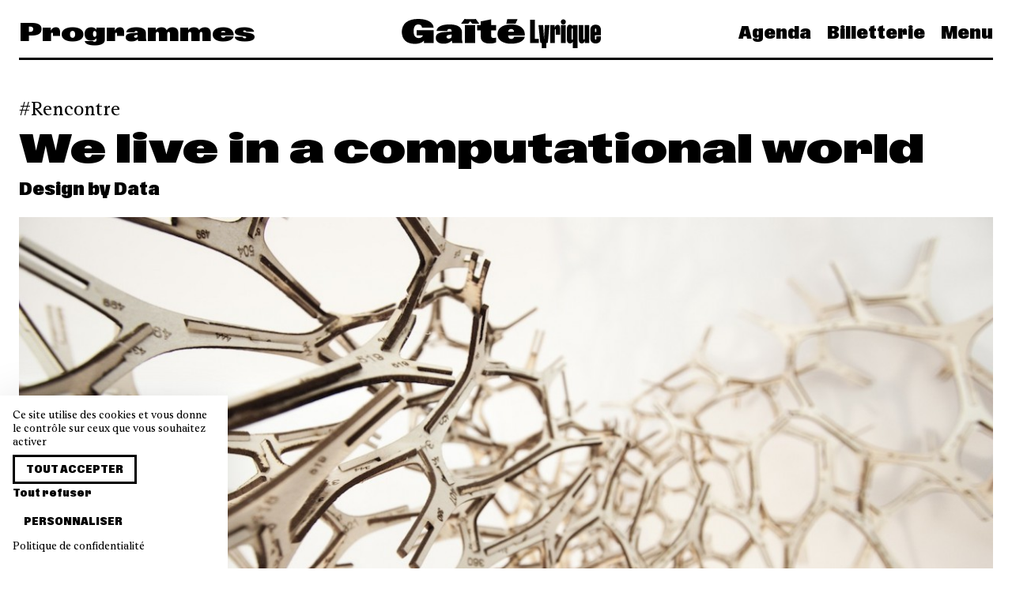

--- FILE ---
content_type: text/html; charset=UTF-8
request_url: https://www.gaite-lyrique.net/index.php/evenement/we-live-in-a-computational-world
body_size: 8138
content:


<!doctype html>
<html lang="fr" class="">

<head>
    <meta charset="UTF-8">

    <meta name="viewport" content="width=device-width, initial-scale=1.0, user-scalable=no">
    <meta name="csrf-token" content="oEUcp70pkkSFxw9zt3xueuv90QDyrtLb3ReoLvG4" />
    <meta name="language" content="fr" />

    <meta property="og:site_name" content="La Gaîté Lyrique" />
    <meta property="og:type" content="website" />
    <meta property="og:url" content="https://www.gaite-lyrique.net/index.php/evenement/we-live-in-a-computational-world" />

    <meta name="twitter:card" content="photo" />
    <meta name="twitter:site" content="@gaitelyrique" />
    <meta name="twitter:url" content="https://www.gaite-lyrique.net/index.php/evenement/we-live-in-a-computational-world" />
    <meta name="twitter:domain" content="https://www.gaite-lyrique.net" />

    <meta name="facebook-domain-verification" content="9z1047vx49yj9nqiai7st5p377mq40" />

            <meta property="og:image" content="https://www.gaite-lyrique.net/storage/2016/01/05/contreplongee01_large.jpg" />
        <meta name="twitter:image" content="https://www.gaite-lyrique.net/storage/2016/01/05/contreplongee01_large.jpg" />
    
            <meta property="og:description" content="La Gaîté Lyrique, lieu culturel de la Ville de Paris, entend répondre à l’urgence culturelle, sociale, démocratique et climatique. Avec le projet Fabrique de l’époque, entre création et engagement, elle invite à passer de l’idée à l’action, tous et toutes rassemblées autour d’un concert, d’une table ronde, d’un verre, d’une performance, d’un atelier ou d’une projection." />
        <meta name="description" content="La Gaîté Lyrique, lieu culturel de la Ville de Paris, entend répondre à l’urgence culturelle, sociale, démocratique et climatique. Avec le projet Fabrique de l’époque, entre création et engagement, elle invite à passer de l’idée à l’action, tous et toutes rassemblées autour d’un concert, d’une table ronde, d’un verre, d’une performance, d’un atelier ou d’une projection." />
    
            <meta property="og:title" content="La Gaîté Lyrique |     We live in a computational world
" />
        <meta name="twitter:title" content="La Gaîté Lyrique |     We live in a computational world
" />
        <title>La Gaîté Lyrique |     We live in a computational world
</title>
    
    <link rel="apple-touch-icon" sizes="180x180" href="/apple-touch-icon.png">
    <link rel="icon" type="image/png" sizes="32x32" href="/favicon-32x32.png">
    <link rel="icon" type="image/png" sizes="16x16" href="/favicon-16x16.png">
    <link rel="manifest" href="/site.webmanifest">
    <link rel="mask-icon" href="/safari-pinned-tab.svg" color="#5bbad5">
    <meta name="msapplication-TileColor" content="#da532c">
    <meta name="theme-color" content="#ffffff">

    <link rel="stylesheet" href="/front/css/main.css?id=03bae4d5b58f7dc45159efeb74c88c3a">
</head>

<body class="single single-event ">
    <nav class="navbar">
    <div class="container">
        <div class="level is-mobile navbar-wrapper">
                            <div class="level-left font-expanded is-hidden-touch">
                                            <span class="title is-3">Programmes</span>
                                    </div>

                <div class="level-item">
                    <a class="is-flex" href="https://www.gaite-lyrique.net/index.php">
                        <svg width="252" height="37" viewBox="0 0 252 37" fill="currentColor"
    xmlns="http://www.w3.org/2000/svg">
    <path d="M244.519 16.4207V13.0485C244.519 12.4702 244.803 12.054 245.368 12.054C245.933 12.054 246.217 12.4671 246.217 13.0485V16.4207H244.519ZM245.329 31.008C249.414 31.008 252 28.7742 252 24.6553V22.0053H246.217V25.2337C246.217 25.7723 245.933 26.2068 245.368 26.2068C244.803 26.2068 244.519 25.7723 244.519 25.2337V20.7629H252V13.8931C252 9.609 249.411 7.29253 245.329 7.29253C241.248 7.29253 238.719 9.65184 238.719 13.8931V24.6737C238.719 28.6059 241.224 31.005 245.329 31.005M227.862 31.008C229.62 31.008 230.996 29.8697 231.704 27.9663V30.5949H237.182V7.7087H231.399V25.0072C231.399 25.8335 230.975 26.1027 230.592 26.1027C230.188 26.1027 229.845 25.8549 229.845 25.1511V7.7087H224.062V26.4118C224.062 29.4964 225.396 31.005 227.862 31.005M214.943 25.2337V13.0669C214.943 12.5069 215.227 12.0326 215.771 12.0326C216.357 12.0326 216.599 12.5099 216.599 13.0669V25.2337C216.599 25.7937 216.336 26.268 215.771 26.268C215.206 26.268 214.943 25.7906 214.943 25.2337ZM212.96 31.008C214.659 31.008 215.932 30.139 216.599 28.5447V37.0058H222.382V7.7087H216.599V9.88134C215.992 8.41251 214.739 7.29559 212.96 7.29559C210.553 7.29559 208.999 8.84704 208.999 12.5497V26.1425C208.999 29.5973 210.739 31.005 212.96 31.005M201.318 3.77651C201.318 5.63703 202.672 7.0263 204.493 7.0263C206.314 7.0263 207.686 5.64009 207.686 3.77651C207.686 1.91293 206.332 0.508362 204.493 0.508362C202.654 0.508362 201.318 1.85173 201.318 3.77651ZM201.599 30.5919H207.381V7.7087H201.599V30.5919ZM188.054 30.5919H193.837V13.8747C193.837 13.2535 194.121 12.9445 194.524 12.9445C194.889 12.9445 195.09 13.1709 195.09 13.6483V19.9184H200.427V11.8061C200.427 8.78584 199.437 7.42105 197.434 7.42105C195.714 7.42105 194.3 8.62059 193.553 10.8759V7.7087H188.054V30.5919ZM177.258 31.6078V37.0088H182.998V31.6078C182.998 30.5123 183.423 30.0564 184.9 30.0564L186.963 7.7087H181.141L180.11 25.4816H180.071L179.019 7.7087H173.155L175.317 30.0564C176.63 30.0564 177.258 30.5123 177.258 31.6078ZM162.38 30.5919H173.58V25.2123H168.446V0.921471H162.383V30.5919H162.38ZM134.723 16.2952C134.986 14.0614 136.298 12.6935 138.583 12.6935C140.867 12.6935 142.081 14.2236 142.141 16.2952H134.72H134.723ZM132.417 6.01342H144.021L146.671 0.239076H133.61L132.417 6.01342ZM138.442 31.3599C147.681 31.3599 154.737 28.3182 155.748 22.5255H142.204C141.94 24.3677 140.526 25.402 138.625 25.402C135.874 25.402 134.783 23.5201 134.663 21.0567H155.85V19.9612C155.85 11.4144 148.874 6.94674 138.646 6.94674C127.586 6.94674 121.217 11.7266 121.217 19.34C121.217 26.9534 128.193 31.363 138.442 31.363M111.554 31.1304C115.213 31.1304 117.842 30.4052 119.438 29.579V23.5782C118.529 23.8689 117.519 24.0953 116.365 24.0953C114.424 24.0953 113.21 23.3517 113.21 21.0322V14.4317H119.477V7.7087H113.21V0.468581L100.09 3.1186V7.71176H95.5008V14.4347H100.09V22.7122C100.09 29.1047 105.631 31.1335 111.554 31.1335M75.1632 6.01342H84.1809L86.7492 2.95029L89.2966 6.01342H98.1917L93.8025 0.0524122C89.0305 0.465521 84.3214 0.465521 79.5495 0.0524122L75.1632 6.01036V6.01342ZM79.9949 30.5919H93.1148V7.7087H79.9949V30.5919ZM56.7661 22.7306C56.7661 21.3229 57.6542 20.662 60.1029 20.1662L63.1556 19.6276V22.1522C63.1556 24.1382 61.3557 24.946 59.6993 24.946C58.0428 24.946 56.7691 24.2024 56.7691 22.7336M52.8852 31.3599C57.2326 31.3599 60.9909 30.139 63.4995 27.3666C63.6609 28.5875 63.8822 29.6432 64.1274 30.5949H77.1665C76.6014 28.4223 76.2785 26.828 76.2785 24.637V16.7757C76.2785 9.53249 69.2013 6.94674 60.387 6.94674C51.5726 6.94674 44.6778 9.49271 44.1516 15.1814H57.6362C57.7977 13.5473 58.8083 12.6997 60.5664 12.6997C62.142 12.6997 63.1526 13.5075 63.1526 15.0988V15.8852L54.0961 16.5676C46.11 17.1674 43.2187 19.5052 43.2187 24.0586C43.2187 28.612 46.8994 31.363 52.8822 31.363M16.8385 31.5466C21.7121 31.5466 25.9578 30.2032 28.3229 27.388V30.5949H40.5547V14.3123H19.0003V20.7874H26.8459C26.4004 22.7336 24.6423 24.181 21.7719 24.181C17.5053 24.181 15.1403 21.2434 15.1403 15.6771C15.1403 9.71916 17.284 6.9651 21.2038 6.9651C23.8739 6.9651 25.5901 8.51655 25.7725 11.1237H40.5099C39.8431 4.17126 32.446 -0.00878906 20.86 -0.00878906C8.50858 -0.00878906 0.280273 5.49627 0.280273 16.3779C0.280273 26.3292 6.40665 31.5435 16.8385 31.5435" />
</svg>                    </a>
                </div>
            
            <div class="level-right font-condensed">
                <div class="navbar-menu">
                    <a href="https://www.gaite-lyrique.net/index.php/agenda"
                        class="navbar-item is-link ">
                        Agenda                    </a>

                                            <a href="https://billetterie.gaite-lyrique.net/ext/billetterie5/?site=gaitelyriqueweb" class="navbar-item is-link" target="_blank">
                            Billetterie                        </a>
                    
                    <a class="navbar-item is-link" onclick="openMenu()">
                        Menu
                    </a>
                </div>

                <a role="button" class="navbar-burger burger" aria-label="menu" aria-expanded="false"
                    onclick="openMenu()">
                    <span aria-hidden="true"></span>
                    <span aria-hidden="true"></span>
                    <span aria-hidden="true"></span>
                </a>
            </div>
        </div>
    </div>
</nav>
    <nav class="menu font-condensed" id="main-menu">
    <div class="menu-background"></div>

    <div class="menu-primary">
        <span class="menu-primary-close is-size-2 is-responsive" onclick="closeMenu()"></span>

        <ul class="menu-primary-nav">
            <li class="menu-primary-header is-hidden-tablet is-size-2 is-responsive">
                <a href="https://www.gaite-lyrique.net/index.php">Gaîté Lyrique</a>
            </li>

            <li class="is-hidden-tablet is-size-2 is-responsive">
                <a href="https://www.gaite-lyrique.net/index.php/agenda">
                    Agenda                </a>
            </li>

                        <li class="is-hidden-tablet is-size-2 is-responsive">
                <a href="https://billetterie.gaite-lyrique.net/ext/billetterie5/?site=gaitelyriqueweb" target="_blank">
                    Billetterie                </a>
            </li>
            
            <li class="has-submenu">
                <span class="is-size-2 is-responsive" tabindex="0">
                    <span class="is-link">Programmes</span>
                </span>

                <ul class="menu-secondary">
                    

            

            <li>
                <a href="https://www.gaite-lyrique.net/index.php/programmes/festivals">
                    Festivals                </a>
            </li>

                        <li>
                <a href="https://www.gaite-lyrique.net/index.php/programmes/musiques-et-danses">
                    Musiques et danses
                </a>
            </li>
                        <li>
                <a href="https://www.gaite-lyrique.net/index.php/programmes/expositions">
                    Expositions
                </a>
            </li>
                        <li>
                <a href="https://www.gaite-lyrique.net/index.php/programmes/rencontres-discussions-et-ateliers">
                    Rencontres, discussions et ateliers
                </a>
            </li>
                        <li>
                <a href="https://www.gaite-lyrique.net/index.php/programmes/projections-cine-club">
                    Projections et ciné-clubs
                </a>
            </li>
                        <li>
                <a href="https://www.gaite-lyrique.net/index.php/programmes/jeune-public">
                    Jeune public
                </a>
            </li>
                    </ul>
        </li>

        <li class="has-submenu">
            <span class="is-size-2 is-responsive" tabindex="0">
                <span class="is-link">Soutenez la Gaîté</span>
            </span>

                        <ul class="menu-secondary">
                                <li>
                    <a href="https://www.gaite-lyrique.net/index.php/publics/soutiens-merci">
                        Ils et elles nous soutiennent : merci !
                    </a>
                </li>
                                <li>
                    <a href="https://www.gaite-lyrique.net/index.php/publics/pros">
                        Privatisez nos espaces
                    </a>
                </li>
                                <li>
                    <a href="https://www.gaite-lyrique.net/index.php/publics/louez-nos-studios-de-creation">
                        Réservez nos studios de création
                    </a>
                </li>
                                <li>
                    <a href="https://www.gaite-lyrique.net/index.php/publics/louez-nos-bureaux-partages">
                        Louez nos bureaux partagés
                    </a>
                </li>
                            </ul>
                    </li>

        <li class="has-submenu">
            <span class="is-size-2 is-responsive" tabindex="0">
                <span class="is-link">La Fabrique de l'époque</span>
            </span>

                        <ul class="menu-secondary">
                                <li>
                    <a href="https://www.gaite-lyrique.net/index.php/fabrique-de-lepoque/projet">
                        Projet
                    </a>
                </li>
                                <li>
                    <a href="https://www.gaite-lyrique.net/index.php/fabrique-de-lepoque/histoire">
                        Histoire
                    </a>
                </li>
                                <li>
                    <a href="https://www.gaite-lyrique.net/index.php/fabrique-de-lepoque/equipe">
                        Équipe
                    </a>
                </li>
                                <li>
                    <a href="https://www.gaite-lyrique.net/index.php/fabrique-de-lepoque/partenaires">
                        Partenaires
                    </a>
                </li>
                                <li>
                    <a href="https://www.gaite-lyrique.net/index.php/fabrique-de-lepoque/espaces">
                        Espaces
                    </a>
                </li>
                                <li>
                    <a href="https://www.gaite-lyrique.net/index.php/fabrique-de-lepoque/restauration">
                        Restauration
                    </a>
                </li>
                                <li>
                    <a href="https://www.gaite-lyrique.net/index.php/fabrique-de-lepoque/les-programmes-dincubation">
                        Programmes d&#039;incubation
                    </a>
                </li>
                            </ul>
                    </li>

        <li class="is-size-2 is-responsive">
            <a href="https://www.gaite-lyrique.net/index.php/magazine">
                Les News            </a>
        </li>

                <li class="is-size-2 is-responsive">
            <a href="https://www.gaite-lyrique.net/index.php/infos-pratiques">
                Infos pratiques
            </a>
        </li>
        
        <li class="is-size-2 is-responsive">
            <form method="get" action="https://www.gaite-lyrique.net/index.php/recherche">
                <label class="menu-search">
                    <svg xmlns="http://www.w3.org/2000/svg" viewBox="0 0 60 60">
                        <path
                            d="M58.5,55.6L43,40.1c3.5-4.2,5.7-9.6,5.7-15.5c0-6.4-2.5-12.4-7-17c-4.5-4.5-10.6-7-17-7c-13.2,0-24,10.8-24,24c0,6.4,2.5,12.4,7,17c4.5,4.5,10.6,7,17,7c0,0,0,0,0,0c5.9,0,11.3-2.1,15.5-5.7l15.5,15.5L58.5,55.6z M24.7,44.6C24.7,44.6,24.7,44.6,24.7,44.6c-5.3,0-10.4-2.1-14.1-5.9C6.8,35,4.7,30,4.7,24.6c0-11,9-20,20-20c5.3,0,10.4,2.1,14.1,5.9s5.9,8.8,5.9,14.1C44.7,35.7,35.7,44.6,24.7,44.6z" />
                    </svg>

                    <input class="input is-borderless is-size-2 is-responsive" name="s"
                        placeholder="Rechercher">
                </label>
            </form>
        </li>

                </ul>

        <div class="level is-mobile">
            <div class="level-left">
                                                                                <a class="button" rel="alternate" hreflang="en" href="https://www.gaite-lyrique.net/index.php/en/event/we-live-in-a-computational-world">
                    English version                </a>
                                            </div>

            <div class="level-right">
                <ul class="menu-social-media">
    <li>
        <a href="https://www.instagram.com/gaitelyrique/" target="_blank">
            <svg class="icon is-large">
                <use xlink:href="https://www.gaite-lyrique.net/icons.svg#instagram" />
            </svg>
        </a>
    </li>

    <li>
        <a href="https://www.facebook.com/gaitelyrique/" target="_blank">
            <svg class="icon is-large">
                <use xlink:href="https://www.gaite-lyrique.net/icons.svg#facebook" />
            </svg>
        </a>
    </li>

    <li>
        <a href="https://www.youtube.com/user/gaitelyrique" target="_blank">
            <svg class="icon is-large">
                <use xlink:href="https://www.gaite-lyrique.net/icons.svg#youtube" />
            </svg>
        </a>
    </li>

    <li>
        <a href="https://www.linkedin.com/company/2042251" target="_blank">
            <svg class="icon is-large">
                <use xlink:href="https://www.gaite-lyrique.net/icons.svg#linkedin" />
            </svg>
        </a>
    </li>

    <li>
        <a href="https://www.tiktok.com/@gaitelyrique" target="_blank">
            <svg class="icon is-large">
                <use xlink:href="https://www.gaite-lyrique.net/icons.svg#tiktok" />
            </svg>
        </a>
    </li>
</ul>
            </div>
        </div>
    </div>
</nav>
        <section class="section single-head">
        <div class="container">
            
                            <div class="tags is-flex is-large">
                                            <a class="tag"
                            href="https://www.gaite-lyrique.net/index.php/agenda?cat=rencontres">Rencontre</a>
                    
                    
                                    </div>
            
            <h1 class="title is-2 is-spaced is-responsive">
                We live in a computational world
            </h1>

                            <h2 class="subtitle is-4 is-size-6-mobile">
                    Design by Data
                </h2>
            
            
            <div class="cover">
                                    <img src="https://www.gaite-lyrique.net/storage/2016/01/05/contreplongee01_cover.jpg" srcset="https://www.gaite-lyrique.net/storage/2016/01/05/contreplongee01_thumb.jpg 640w, https://www.gaite-lyrique.net/storage/2016/01/05/contreplongee01_large.jpg 1280w, https://www.gaite-lyrique.net/storage/2016/01/05/contreplongee01_cover.jpg 1920w" sizes="100vw"
                        alt="We live in a computational world" />

                                                </div>
        </div>
    </section>

    
    <section class="section">
        <div class="container">
            <div class="columns content-with-aside">
                <div class="column is-8">
                    <div class="content">
                        
                        <iframe title="we live in a computational world - Design by Data" width="637" height="354" src="https://gaite-lyrique.eyedo.com/Live/Embedded?id=17339&amp;chapitreId=0&amp;autoplay=0&amp;disposition=2&amp;langue=fr&amp;mute=0" frameborder="0" allowfullscreen></iframe><p><strong>Francesco Cingolani</strong> est directeur du Mastère Spécialisé DESIGN by DATA, co-fondateur de l’espace de coworking et fablab VOLUMES et co-organisateur de la Fab Academy Paris.</p>
<p>Dans cette première rencontre il expliquera son parcours atypique d’<strong>enseignant, architecte, designer et entrepreneur</strong> et sa mission de faire <strong>évoluer le métier d’architecte </strong>vers celui de<strong> computational designer</strong>. En effet, les nouvelles technologies paramétriques transforment les concepteurs d’objets et d’architectures en concepteurs de <strong>processus algorithmiques qui questionnent profondément la relation entre l’homme et la technologie </strong>dans la création et la conception. Dans cette perspective, des nouvelles compétences sont ainsi indispensables et une nouvelle posture conceptuelle s’impose.</p>
<h3>design by data</h3>
<p>Dans le cadre du Mastère Spécialisé en Computational Design DESIGN by DATA de l’École Nationale des Ponts et Chaussées dont la Gaîté lyrique est partenaire, cette série de conférences mensuelles vise à traiter les nouvelles pratiques de l’architecture paramétrique, la fabrication robotique et le design numérique. </p>
<p>Au carrefour entre<strong> architecture, art et ingénierie</strong>, l’approche computationelle de la conception est en train de provoquer une véritable révolution dans les<strong> nouveaux rôles des architectes</strong> et, plus en général, dans tous les domaines liés à la création des objets et des bâtiments. Ces rencontres explorent les nouveaux territoires de la conception transdisciplinaire.</p>
<p>liens vers le mastère :</p>
<p><a href="http://mastere-cdm.enpc.fr">mastere-cdm.enpc.fr</a></p>
<p><a href="http://designbydata.org/">http://designbydata.org/</a></p>
                    </div>

                                            <div class="tags">
                                                            <a class="tag" href="https://www.gaite-lyrique.net/index.php/tag/data">data</a>
                                                            <a class="tag" href="https://www.gaite-lyrique.net/index.php/tag/design">design</a>
                                                    </div>
                                    </div>

                <div class="column">
                    <aside class="aside">
                        
                        <div class="block">
                            <div class="is-size-3 is-size-4-mobile has-text-weight-light">
                                Mar. 19.01.2016 à 19h19
                            </div>
                        </div>

                        <div class="block">
                            
                            
                            <div class="aside-section">
                                                                    <p>
                                        Accès libre                                    </p>
                                
                                                            </div>

                            
                                                            <div class="aside-section">
                                    <p>Forum</p>
                                </div>
                            
                            
                                                            
                                                            
                            
                            
                            
                                                    </div>

                        
                        
                                            </aside>
                </div>
            </div>
        </div>
    </section>

    
    
                    
    
    
    
    
    <footer class="footer pt-6">
    <section class="section footer-social">
        <div class="container has-text-centered">
            <ul class="footer-social-media">
    <li>
        <a href="https://www.instagram.com/gaitelyrique/" target="_blank">
            <svg class="icon is-large">
                <use xlink:href="https://www.gaite-lyrique.net/icons.svg#instagram" />
            </svg>
        </a>
    </li>

    <li>
        <a href="https://www.facebook.com/gaitelyrique/" target="_blank">
            <svg class="icon is-large">
                <use xlink:href="https://www.gaite-lyrique.net/icons.svg#facebook" />
            </svg>
        </a>
    </li>

    <li>
        <a href="https://www.youtube.com/user/gaitelyrique" target="_blank">
            <svg class="icon is-large">
                <use xlink:href="https://www.gaite-lyrique.net/icons.svg#youtube" />
            </svg>
        </a>
    </li>

    <li>
        <a href="https://www.linkedin.com/company/2042251" target="_blank">
            <svg class="icon is-large">
                <use xlink:href="https://www.gaite-lyrique.net/icons.svg#linkedin" />
            </svg>
        </a>
    </li>

    <li>
        <a href="https://www.tiktok.com/@gaitelyrique" target="_blank">
            <svg class="icon is-large">
                <use xlink:href="https://www.gaite-lyrique.net/icons.svg#tiktok" />
            </svg>
        </a>
    </li>
</ul>
        </div>
    </section>

    <section class="footer-text">
        <div class="footer-partners">
            <div class="background-colors">
                <div style="background-color: #F7F410;"></div>
                <div style="background-color: #8155D2;"></div>
                <div style="background-color: #00B860;"></div>
                <div style="background-color: #53C8FE;"></div>
                <div style="background-color: #FF7E30;"></div>
            </div>

            <div class="container">
                <div class="content is-size-3 is-responsive">
                    <p>
                        <strong>La Gaîté Lyrique - <em>Fabrique de l’époque</em></strong><br />Lieu de création artistique et d’engagement, la Gaîté Lyrique est un établissement culturel de la Ville de Paris porté par :                    </p>
                </div>
            </div>

            <div class="partner-wrapper">
                <div class="partner-item">
                    <img src="https://www.gaite-lyrique.net/img/logo/logo-artyfarty.svg" alt="Arty Farty" />
                </div>
                <div class="partner-item">
                    <img src="https://www.gaite-lyrique.net/img/logo/logo-arte.svg" alt="Arte" />
                </div>
                <div class="partner-item">
                    <img src="https://www.gaite-lyrique.net/img/logo/logo-make-sense.svg" alt="Make Sense" />
                </div>
                <div class="partner-item">
                    <img src="https://www.gaite-lyrique.net/img/logo/logo-Singa.svg" alt="Singa" />
                </div>
                <div class="partner-item">
                    <img src="https://www.gaite-lyrique.net/img/logo/logo-acte-sud.svg" alt="Acte Sud" />
                </div>
            </div>
        </div>
    </section>

    <section class="section footer-practical">
        <div class="container">
            <div class="columns">
                <div class="column">
                    <div class="footer-item">
                        <div class="content">
                            <div class="font-condensed">La Gaîté Lyrique</div>
                            <p>
                                <em>La Fabrique de l'époque</em>
                            </p>
                        </div>

                        <div class="mairie-paris">
                            <a href="https://www.paris.fr/" target="_blank" title="Mairie de Paris">
                                <img class="asset" loading="lazy" src="https://www.gaite-lyrique.net/img/mairie_paris.svg"
                                    width="50" height="50" alt="Mairie de Paris" />
                            </a>

                            <p>Établissement culturel<br />de la Ville de Paris</p>
                        </div>
                    </div>
                </div>

                <div class="column">
                    <div class="footer-item">
                        <div class="content">
                            <div class="font-condensed">Adresse</div>
                            <p>
                                3bis rue Papin<br />
                                75003 Paris
                            </p>

                            <div class="font-condensed">Horaires</div>
                            <p>
                                mardi - vendredi : 9h-22h<br>samedi - dimanche : 14h-19h<br>fermeture lundi                            </p>
                        </div>
                    </div>
                </div>

                <div class="column">
                    <div class="footer-item">
                        <div class="content">
                            <div class="font-condensed">Accueil</div>
                            <p>
                                <a href="tel:+33184744900">01 84 74 49 00</a><br />
                                <a href="mailto:contact@gaite-lyrique.net">contact@gaite-lyrique.net</a>
                            </p>

                            <div class="font-condensed">Billetterie</div>
                            <p>
                                <a href="mailto:billetterie@gaite-lyrique.net">billetterie@gaite-lyrique.net</a>
                            </p>
                        </div>

                                                    <ul class="links">
                                <li>
                                    <a href="https://www.gaite-lyrique.net/index.php/infos-pratiques">
                                        Toutes les infos pratiques                                    </a>
                                </li>
                            </ul>
                        
                                                    <ul class="links">
                                <li>
                                    <a href="https://www.gaite-lyrique.net/index.php/faq">
                                        FAQ                                    </a>
                                </li>
                            </ul>
                                            </div>
                </div>

                <div class="column">
                    <div class="footer-item">
                        <ul class="links">
                                                            <li>
                                    <a href="https://www.gaite-lyrique.net/index.php/fabrique-de-lepoque/projet">
                                        La Fabrique de l'époque                                    </a>
                                </li>
                            
                            <li>
                                <a href="https://www.gaite-lyrique.net/index.php/newsletter">
                                    Newsletter                                </a>
                            </li>

                            
                            <li>
                                <a href="https://www.gaite-lyrique.net/index.php/magazine">
                                    Les News                                </a>
                            </li>

                            <li>
                                <a href="https://www.gaite-lyrique.net/index.php/recrutement">
                                    Espace recrutement                                </a>
                            </li>

                            <li>
                                <a href="https://www.gaite-lyrique.net/index.php/presse">
                                    Espace presse                                </a>
                            </li>

                                                            <li>
                                    <a href="https://www.gaite-lyrique.net/index.php/publics/pros">
                                        Espace entreprises                                    </a>
                                </li>
                                                    </ul>

                        <ul class="links">
                                                            <li>
                                    <a href="https://www.gaite-lyrique.net/index.php/lieu-culturel-regeneratif">
                                        Vers un lieu culturel régénératif
                                    </a>
                                </li>
                            
                                                            <li>
                                    <a href="https://www.gaite-lyrique.net/index.php/declaration-relative-aux-cookies">
                                        Déclaration relative aux Cookies
                                    </a>
                                </li>
                            
                                                            <li>
                                    <a href="https://www.gaite-lyrique.net/index.php/conditions-generales-de-vente">
                                        Conditions Générales de Vente
                                    </a>
                                </li>
                            
                                                            <li>
                                    <a href="https://www.gaite-lyrique.net/index.php/politique-de-confidentialite">
                                        Politique de confidentialité
                                    </a>
                                </li>
                            
                                                            <li>
                                    <a href="https://www.gaite-lyrique.net/index.php/mentions-legales">
                                        Mentions légales et Conditions Générales d&#039;Utilisation
                                    </a>
                                </li>
                                                    </ul>
                    </div>
                </div>
            </div>
        </div>
    </section>
</footer>

    
    <script type="text/javascript">
        window.delightApiKey = "s_bVxPRMEcjPIw";
    </script>

    <script type="text/javascript" src="/front/js/manifest.js?id=53922eb519bb220ad6a0e072c395fafe"></script>
    <script type="text/javascript" src="/front/js/vendor.js?id=af994855c4eee8c93d3c81b784513eeb"></script>
    <script type="text/javascript" src="/front/js/app.js?id=4bdc8bbb89a59477af7fe2c16caaf1b3"></script>

    
    <script type="text/javascript" src="https://www.gaite-lyrique.net/front/js/tarteaucitron/tarteaucitron.min.js"></script>
    <script type="text/javascript">
        var lang = 'fr';
        var tarteaucitronForceExpire = 186;

        if (lang.length) {
            var tarteaucitronForceLanguage = lang;
        }

        var privaryPolicyUrl = '';

                    privaryPolicyUrl = "https://www.gaite-lyrique.net/index.php/declaration-relative-aux-cookies";
        
        // minnit
        tarteaucitron.services.minnit = {
            key: "minnit",
            type: "social",
            name: "Minnit.chat",
            needConsent: true,
            cookies: [
                'minnitid', 'minnituuid', 'minnitavatar', 'minnitnickname', 'minnitcsrf',
                'lang', 'g_auth_v', 'suppress_same_site', 'signin_token',
                'paddlejs_checkout_variant', 'paddlejs_campaign_referrer',
                '__cflb', '__cfduid',
                'connid-chat-[ID]',
            ],
            js: function() {
                "use strict";
                tarteaucitron.fallback(['minnit_chat'], function(x) {
                    var chatroom = x.getAttribute('data-chatroom');

                    if (chatroom === undefined) {
                        return "";
                    }

                    var src = 'https://minnit.chat/' + chatroom + '?embed&&nickname=';

                    return '<iframe src="' + src + '" allowTransparency="true"></iframe>';
                });
            },
            fallback: function() {
                "use strict";
                tarteaucitron.fallback(['minnit_chat'], function(elem) {
                    return tarteaucitron.engage('minnit');
                });
            }
        };

        tarteaucitron.init({
            "privacyUrl": privaryPolicyUrl,
            /* Privacy policy url */

            "hashtag": "#tarteaucitron",
            /* Open the panel with this hashtag */
            "cookieName": "tarteaucitron",
            /* Cookie name */

            "orientation": "bottom",
            /* Banner position (top - bottom) */
            "showAlertSmall": false,
            /* Show the small banner on bottom right */
            "cookieslist": true,
            /* Show the cookie list */

            "adblocker": false,
            /* Show a Warning if an adblocker is detected */
            "showIcon": false,
            /* Show cookie icon to manage cookies */
            "DenyAllCta": true,
            /* Show the deny all button */
            "AcceptAllCta": true,
            /* Show the accept all button when highPrivacy on */
            "highPrivacy": true,
            /* Disable auto consent */
            "handleBrowserDNTRequest": false,
            /* If Do Not Track == 1, disallow all */

            "removeCredit": true,
            /* Remove credit link */
            "moreInfoLink": true,
            /* Show more info link */
            "useExternalCss": false,
            /* If false, the tarteaucitron.css file will be loaded */

            "readmoreLink": privaryPolicyUrl /* Change the default readmore link */
        });

                    tarteaucitron.user.gtagUa = 'G-ZQ5G6D7DYJ';
            (tarteaucitron.job = tarteaucitron.job || []).push('gtag');
        
                    tarteaucitron.user.googletagmanagerId = 'GTM-WF43GPB';
            (tarteaucitron.job = tarteaucitron.job || []).push('googletagmanager');
        
        (tarteaucitron.job = tarteaucitron.job || []).push('youtube');
        (tarteaucitron.job = tarteaucitron.job || []).push('vimeo');
        (tarteaucitron.job = tarteaucitron.job || []).push('facebook');
        (tarteaucitron.job = tarteaucitron.job || []).push('instagram');
        (tarteaucitron.job = tarteaucitron.job || []).push('soundcloud');
        (tarteaucitron.job = tarteaucitron.job || []).push('ausha');
        (tarteaucitron.job = tarteaucitron.job || []).push('minnit');
        (tarteaucitron.job = tarteaucitron.job || []).push('acast');
        (tarteaucitron.job = tarteaucitron.job || []).push('tiktokvideo');
        (tarteaucitron.job = tarteaucitron.job || []).push('twitch');
    </script>
</body>

</html>


--- FILE ---
content_type: application/javascript; charset=utf-8
request_url: https://www.gaite-lyrique.net/front/js/app.js?id=4bdc8bbb89a59477af7fe2c16caaf1b3
body_size: 21909
content:
/*! For license information please see app.js.LICENSE.txt */
(self.webpackChunk=self.webpackChunk||[]).push([[773],{124:(e,t,n)=>{"use strict";var i=n(755),s=n.n(i),o=(n(755),n(755));window.$=s();var r=document.head.querySelector('meta[name="csrf-token"]');r&&o.ajaxSetup({headers:{"X-CSRF-TOKEN":r.content}});n(154);var a=n(667),l=n(401),c=(n(550),n(629),n(48)),u=n.n(c);n(411);const d=function(e){if(e){var t=function(e){return[].slice.call(e)},n=3,i=[],s=null,o="requestAnimationFrame"in e?function(){e.cancelAnimationFrame(s),s=e.requestAnimationFrame((function(){return a(i.filter((function(e){return e.dirty&&e.active})))}))}:function(){},r=function(e){return function(){i.forEach((function(t){return t.dirty=e})),o()}},a=function(e){e.filter((function(e){return!e.styleComputed})).forEach((function(e){e.styleComputed=d(e)})),e.filter(h).forEach(f);var t=e.filter(u);t.forEach(c),t.forEach((function(e){f(e),l(e)})),t.forEach(p)},l=function(e){return e.dirty=0},c=function(e){e.availableWidth=e.element.parentNode.clientWidth,e.currentWidth=e.element.scrollWidth,e.previousFontSize=e.currentFontSize,e.currentFontSize=Math.min(Math.max(e.minSize,e.availableWidth/e.currentWidth*e.previousFontSize),e.maxSize),e.whiteSpace=e.multiLine&&e.currentFontSize===e.minSize?"normal":"nowrap"},u=function(e){return 2!==e.dirty||2===e.dirty&&e.element.parentNode.clientWidth!==e.availableWidth},d=function(t){var n=e.getComputedStyle(t.element,null);return t.currentFontSize=parseFloat(n.getPropertyValue("font-size")),t.display=n.getPropertyValue("display"),t.whiteSpace=n.getPropertyValue("white-space"),!0},h=function(e){var t=!1;return!e.preStyleTestCompleted&&(/inline-/.test(e.display)||(t=!0,e.display="inline-block"),"nowrap"!==e.whiteSpace&&(t=!0,e.whiteSpace="nowrap"),e.preStyleTestCompleted=!0,t)},f=function(e){e.element.style.whiteSpace=e.whiteSpace,e.element.style.display=e.display,e.element.style.fontSize=e.currentFontSize+"px"},p=function(e){e.element.dispatchEvent(new CustomEvent("fit",{detail:{oldValue:e.previousFontSize,newValue:e.currentFontSize,scaleFactor:e.currentFontSize/e.previousFontSize}}))},m=function(e,t){return function(){e.dirty=t,e.active&&o()}},v=function(e){return function(){i=i.filter((function(t){return t.element!==e.element})),e.observeMutations&&e.observer.disconnect(),e.element.style.whiteSpace=e.originalStyle.whiteSpace,e.element.style.display=e.originalStyle.display,e.element.style.fontSize=e.originalStyle.fontSize}},g=function(e){return function(){e.active||(e.active=!0,o())}},y=function(e){return function(){return e.active=!1}},b=function(e){e.observeMutations&&(e.observer=new MutationObserver(m(e,1)),e.observer.observe(e.element,e.observeMutations))},w={minSize:16,maxSize:512,multiLine:!0,observeMutations:"MutationObserver"in e&&{subtree:!0,childList:!0,characterData:!0}},S=null,x=function(){e.clearTimeout(S),S=e.setTimeout(r(2),E.observeWindowDelay)},C=["resize","orientationchange"];return Object.defineProperty(E,"observeWindow",{set:function(t){var n="".concat(t?"add":"remove","EventListener");C.forEach((function(t){e[n](t,x)}))}}),E.observeWindow=!0,E.observeWindowDelay=100,E.fitAll=r(n),E}function k(e,t){var s=Object.assign({},w,t),r=e.map((function(e){var t=Object.assign({},s,{element:e,active:!0});return function(e){e.originalStyle={whiteSpace:e.element.style.whiteSpace,display:e.element.style.display,fontSize:e.element.style.fontSize},b(e),e.newbie=!0,e.dirty=!0,i.push(e)}(t),{element:e,fit:m(t,n),unfreeze:g(t),freeze:y(t),unsubscribe:v(t)}}));return o(),r}function E(e){var n=arguments.length>1&&void 0!==arguments[1]?arguments[1]:{};return"string"==typeof e?k(t(document.querySelectorAll(e)),n):k([e],n)[0]}}("undefined"==typeof window?null:window);var h=n(38);function f(e){return f="function"==typeof Symbol&&"symbol"==typeof Symbol.iterator?function(e){return typeof e}:function(e){return e&&"function"==typeof Symbol&&e.constructor===Symbol&&e!==Symbol.prototype?"symbol":typeof e},f(e)}function p(e,t){if(!(e instanceof t))throw new TypeError("Cannot call a class as a function")}function m(e,t){for(var n=0;n<t.length;n++){var i=t[n];i.enumerable=i.enumerable||!1,i.configurable=!0,"value"in i&&(i.writable=!0),Object.defineProperty(e,i.key,i)}}function v(e,t,n){return t&&m(e.prototype,t),n&&m(e,n),e}function g(e){return g=Object.setPrototypeOf?Object.getPrototypeOf:function(e){return e.__proto__||Object.getPrototypeOf(e)},g(e)}function y(e,t){return y=Object.setPrototypeOf||function(e,t){return e.__proto__=t,e},y(e,t)}function b(e,t){if(t&&("object"==typeof t||"function"==typeof t))return t;if(void 0!==t)throw new TypeError("Derived constructors may only return object or undefined");return function(e){if(void 0===e)throw new ReferenceError("this hasn't been initialised - super() hasn't been called");return e}(e)}function w(e){var t=function(){if("undefined"==typeof Reflect||!Reflect.construct)return!1;if(Reflect.construct.sham)return!1;if("function"==typeof Proxy)return!0;try{return Boolean.prototype.valueOf.call(Reflect.construct(Boolean,[],(function(){}))),!0}catch(e){return!1}}();return function(){var n,i=g(e);if(t){var s=g(this).constructor;n=Reflect.construct(i,arguments,s)}else n=i.apply(this,arguments);return b(this,n)}}function S(e,t){for(;!Object.prototype.hasOwnProperty.call(e,t)&&null!==(e=g(e)););return e}function x(){return x="undefined"!=typeof Reflect&&Reflect.get?Reflect.get:function(e,t,n){var i=S(e,t);if(i){var s=Object.getOwnPropertyDescriptor(i,t);return s.get?s.get.call(arguments.length<3?e:n):s.value}},x.apply(this,arguments)}var C={type:"slider",startAt:0,perView:1,focusAt:0,gap:10,autoplay:!1,hoverpause:!0,keyboard:!0,bound:!1,swipeThreshold:80,dragThreshold:120,perSwipe:"",touchRatio:.5,touchAngle:45,animationDuration:400,rewind:!0,rewindDuration:800,animationTimingFunc:"cubic-bezier(.165, .840, .440, 1)",waitForTransition:!0,throttle:10,direction:"ltr",peek:0,cloningRatio:1,breakpoints:{},classes:{swipeable:"glide--swipeable",dragging:"glide--dragging",direction:{ltr:"glide--ltr",rtl:"glide--rtl"},type:{slider:"glide--slider",carousel:"glide--carousel"},slide:{clone:"glide__slide--clone",active:"glide__slide--active"},arrow:{disabled:"glide__arrow--disabled"},nav:{active:"glide__bullet--active"}}};function k(e){console.error("[Glide warn]: ".concat(e))}function E(e){return parseInt(e)}function I(e){return"string"==typeof e}function P(e){var t=f(e);return"function"===t||"object"===t&&!!e}function T(e){return"function"==typeof e}function H(e){return void 0===e}function A(e){return e.constructor===Array}function O(e,t,n){var i={};for(var s in t)T(t[s])?i[s]=t[s](e,i,n):k("Extension must be a function");for(var o in i)T(i[o].mount)&&i[o].mount();return i}function L(e,t,n){Object.defineProperty(e,t,n)}function M(e,t){var n=Object.assign({},e,t);return t.hasOwnProperty("classes")&&(n.classes=Object.assign({},e.classes,t.classes),t.classes.hasOwnProperty("direction")&&(n.classes.direction=Object.assign({},e.classes.direction,t.classes.direction)),t.classes.hasOwnProperty("type")&&(n.classes.type=Object.assign({},e.classes.type,t.classes.type)),t.classes.hasOwnProperty("slide")&&(n.classes.slide=Object.assign({},e.classes.slide,t.classes.slide)),t.classes.hasOwnProperty("arrow")&&(n.classes.arrow=Object.assign({},e.classes.arrow,t.classes.arrow)),t.classes.hasOwnProperty("nav")&&(n.classes.nav=Object.assign({},e.classes.nav,t.classes.nav))),t.hasOwnProperty("breakpoints")&&(n.breakpoints=Object.assign({},e.breakpoints,t.breakpoints)),n}var _=function(){function e(){var t=arguments.length>0&&void 0!==arguments[0]?arguments[0]:{};p(this,e),this.events=t,this.hop=t.hasOwnProperty}return v(e,[{key:"on",value:function(e,t){if(!A(e)){this.hop.call(this.events,e)||(this.events[e]=[]);var n=this.events[e].push(t)-1;return{remove:function(){delete this.events[e][n]}}}for(var i=0;i<e.length;i++)this.on(e[i],t)}},{key:"emit",value:function(e,t){if(A(e))for(var n=0;n<e.length;n++)this.emit(e[n],t);else this.hop.call(this.events,e)&&this.events[e].forEach((function(e){e(t||{})}))}}]),e}(),z=function(){function e(t){var n=arguments.length>1&&void 0!==arguments[1]?arguments[1]:{};p(this,e),this._c={},this._t=[],this._e=new _,this.disabled=!1,this.selector=t,this.settings=M(C,n),this.index=this.settings.startAt}return v(e,[{key:"mount",value:function(){var e=arguments.length>0&&void 0!==arguments[0]?arguments[0]:{};return this._e.emit("mount.before"),P(e)?this._c=O(this,e,this._e):k("You need to provide a object on `mount()`"),this._e.emit("mount.after"),this}},{key:"mutate",value:function(){var e=arguments.length>0&&void 0!==arguments[0]?arguments[0]:[];return A(e)?this._t=e:k("You need to provide a array on `mutate()`"),this}},{key:"update",value:function(){var e=arguments.length>0&&void 0!==arguments[0]?arguments[0]:{};return this.settings=M(this.settings,e),e.hasOwnProperty("startAt")&&(this.index=e.startAt),this._e.emit("update"),this}},{key:"go",value:function(e){return this._c.Run.make(e),this}},{key:"move",value:function(e){return this._c.Transition.disable(),this._c.Move.make(e),this}},{key:"destroy",value:function(){return this._e.emit("destroy"),this}},{key:"play",value:function(){var e=arguments.length>0&&void 0!==arguments[0]&&arguments[0];return e&&(this.settings.autoplay=e),this._e.emit("play"),this}},{key:"pause",value:function(){return this._e.emit("pause"),this}},{key:"disable",value:function(){return this.disabled=!0,this}},{key:"enable",value:function(){return this.disabled=!1,this}},{key:"on",value:function(e,t){return this._e.on(e,t),this}},{key:"isType",value:function(e){return this.settings.type===e}},{key:"settings",get:function(){return this._o},set:function(e){P(e)?this._o=e:k("Options must be an `object` instance.")}},{key:"index",get:function(){return this._i},set:function(e){this._i=E(e)}},{key:"type",get:function(){return this.settings.type}},{key:"disabled",get:function(){return this._d},set:function(e){this._d=!!e}}]),e}();function W(){return(new Date).getTime()}function D(e,t,n){var i,s,o,r,a=0;n||(n={});var l=function(){a=!1===n.leading?0:W(),i=null,r=e.apply(s,o),i||(s=o=null)},c=function(){var c=W();a||!1!==n.leading||(a=c);var u=t-(c-a);return s=this,o=arguments,u<=0||u>t?(i&&(clearTimeout(i),i=null),a=c,r=e.apply(s,o),i||(s=o=null)):i||!1===n.trailing||(i=setTimeout(l,u)),r};return c.cancel=function(){clearTimeout(i),a=0,i=s=o=null},c}var R={ltr:["marginLeft","marginRight"],rtl:["marginRight","marginLeft"]};function $(e){if(e&&e.parentNode){for(var t=e.parentNode.firstChild,n=[];t;t=t.nextSibling)1===t.nodeType&&t!==e&&n.push(t);return n}return[]}function j(e){return!!(e&&e instanceof window.HTMLElement)}var q='[data-glide-el="track"]';var B=function(){function e(){var t=arguments.length>0&&void 0!==arguments[0]?arguments[0]:{};p(this,e),this.listeners=t}return v(e,[{key:"on",value:function(e,t,n){var i=arguments.length>3&&void 0!==arguments[3]&&arguments[3];I(e)&&(e=[e]);for(var s=0;s<e.length;s++)this.listeners[e[s]]=n,t.addEventListener(e[s],this.listeners[e[s]],i)}},{key:"off",value:function(e,t){var n=arguments.length>2&&void 0!==arguments[2]&&arguments[2];I(e)&&(e=[e]);for(var i=0;i<e.length;i++)t.removeEventListener(e[i],this.listeners[e[i]],n)}},{key:"destroy",value:function(){delete this.listeners}}]),e}();var F=["ltr","rtl"],V={">":"<","<":">","=":"="};function N(e,t){return{modify:function(e){return t.Direction.is("rtl")?-e:e}}}function U(e,t){return{modify:function(e){var n=Math.floor(e/t.Sizes.slideWidth);return e+t.Gaps.value*n}}}function G(e,t){return{modify:function(e){return e+t.Clones.grow/2}}}function Y(e,t){return{modify:function(n){if(e.settings.focusAt>=0){var i=t.Peek.value;return P(i)?n-i.before:n-i}return n}}}function Z(e,t){return{modify:function(n){var i=t.Gaps.value,s=t.Sizes.width,o=e.settings.focusAt,r=t.Sizes.slideWidth;return"center"===o?n-(s/2-r/2):n-r*o-i*o}}}var Q=!1;try{var K=Object.defineProperty({},"passive",{get:function(){Q=!0}});window.addEventListener("testPassive",null,K),window.removeEventListener("testPassive",null,K)}catch(e){}var X=Q,J=["touchstart","mousedown"],ee=["touchmove","mousemove"],te=["touchend","touchcancel","mouseup","mouseleave"],ne=["mousedown","mousemove","mouseup","mouseleave"];var ie='[data-glide-el^="controls"]',se="".concat(ie,' [data-glide-dir*="<"]'),oe="".concat(ie,' [data-glide-dir*=">"]');function re(e){return P(e)?(t=e,Object.keys(t).sort().reduce((function(e,n){return e[n]=t[n],e[n],e}),{})):(k("Breakpoints option must be an object"),{});var t}var ae={Html:function(e,t,n){var i={mount:function(){this.root=e.selector,this.track=this.root.querySelector(q),this.collectSlides()},collectSlides:function(){this.slides=Array.prototype.slice.call(this.wrapper.children).filter((function(t){return!t.classList.contains(e.settings.classes.slide.clone)}))}};return L(i,"root",{get:function(){return i._r},set:function(e){I(e)&&(e=document.querySelector(e)),j(e)?i._r=e:k("Root element must be a existing Html node")}}),L(i,"track",{get:function(){return i._t},set:function(e){j(e)?i._t=e:k("Could not find track element. Please use ".concat(q," attribute."))}}),L(i,"wrapper",{get:function(){return i.track.children[0]}}),n.on("update",(function(){i.collectSlides()})),i},Translate:function(e,t,n){var i={set:function(n){var i=function(e,t,n){var i=[U,G,Y,Z].concat(e._t,[N]);return{mutate:function(s){for(var o=0;o<i.length;o++){var r=i[o];T(r)&&T(r().modify)?s=r(e,t,n).modify(s):k("Transformer should be a function that returns an object with `modify()` method")}return s}}}(e,t).mutate(n),s="translate3d(".concat(-1*i,"px, 0px, 0px)");t.Html.wrapper.style.mozTransform=s,t.Html.wrapper.style.webkitTransform=s,t.Html.wrapper.style.transform=s},remove:function(){t.Html.wrapper.style.transform=""},getStartIndex:function(){var n=t.Sizes.length,i=e.index,s=e.settings.perView;return t.Run.isOffset(">")||t.Run.isOffset("|>")?n+(i-s):(i+s)%n},getTravelDistance:function(){var n=t.Sizes.slideWidth*e.settings.perView;return t.Run.isOffset(">")||t.Run.isOffset("|>")?-1*n:n}};return n.on("move",(function(s){if(!e.isType("carousel")||!t.Run.isOffset())return i.set(s.movement);t.Transition.after((function(){n.emit("translate.jump"),i.set(t.Sizes.slideWidth*e.index)}));var o=t.Sizes.slideWidth*t.Translate.getStartIndex();return i.set(o-t.Translate.getTravelDistance())})),n.on("destroy",(function(){i.remove()})),i},Transition:function(e,t,n){var i=!1,s={compose:function(t){var n=e.settings;return i?"".concat(t," 0ms ").concat(n.animationTimingFunc):"".concat(t," ").concat(this.duration,"ms ").concat(n.animationTimingFunc)},set:function(){var e=arguments.length>0&&void 0!==arguments[0]?arguments[0]:"transform";t.Html.wrapper.style.transition=this.compose(e)},remove:function(){t.Html.wrapper.style.transition=""},after:function(e){setTimeout((function(){e()}),this.duration)},enable:function(){i=!1,this.set()},disable:function(){i=!0,this.set()}};return L(s,"duration",{get:function(){var n=e.settings;return e.isType("slider")&&t.Run.offset?n.rewindDuration:n.animationDuration}}),n.on("move",(function(){s.set()})),n.on(["build.before","resize","translate.jump"],(function(){s.disable()})),n.on("run",(function(){s.enable()})),n.on("destroy",(function(){s.remove()})),s},Direction:function(e,t,n){var i={mount:function(){this.value=e.settings.direction},resolve:function(e){var t=e.slice(0,1);return this.is("rtl")?e.split(t).join(V[t]):e},is:function(e){return this.value===e},addClass:function(){t.Html.root.classList.add(e.settings.classes.direction[this.value])},removeClass:function(){t.Html.root.classList.remove(e.settings.classes.direction[this.value])}};return L(i,"value",{get:function(){return i._v},set:function(e){F.indexOf(e)>-1?i._v=e:k("Direction value must be `ltr` or `rtl`")}}),n.on(["destroy","update"],(function(){i.removeClass()})),n.on("update",(function(){i.mount()})),n.on(["build.before","update"],(function(){i.addClass()})),i},Peek:function(e,t,n){var i={mount:function(){this.value=e.settings.peek}};return L(i,"value",{get:function(){return i._v},set:function(e){P(e)?(e.before=E(e.before),e.after=E(e.after)):e=E(e),i._v=e}}),L(i,"reductor",{get:function(){var t=i.value,n=e.settings.perView;return P(t)?t.before/n+t.after/n:2*t/n}}),n.on(["resize","update"],(function(){i.mount()})),i},Sizes:function(e,t,n){var i={setupSlides:function(){for(var e="".concat(this.slideWidth,"px"),n=t.Html.slides,i=0;i<n.length;i++)n[i].style.width=e},setupWrapper:function(){t.Html.wrapper.style.width="".concat(this.wrapperSize,"px")},remove:function(){for(var e=t.Html.slides,n=0;n<e.length;n++)e[n].style.width="";t.Html.wrapper.style.width=""}};return L(i,"length",{get:function(){return t.Html.slides.length}}),L(i,"width",{get:function(){return t.Html.track.offsetWidth}}),L(i,"wrapperSize",{get:function(){return i.slideWidth*i.length+t.Gaps.grow+t.Clones.grow}}),L(i,"slideWidth",{get:function(){return i.width/e.settings.perView-t.Peek.reductor-t.Gaps.reductor}}),n.on(["build.before","resize","update"],(function(){i.setupSlides(),i.setupWrapper()})),n.on("destroy",(function(){i.remove()})),i},Gaps:function(e,t,n){var i={apply:function(e){for(var n=0,i=e.length;n<i;n++){var s=e[n].style,o=t.Direction.value;s[R[o][0]]=0!==n?"".concat(this.value/2,"px"):"",n!==e.length-1?s[R[o][1]]="".concat(this.value/2,"px"):s[R[o][1]]=""}},remove:function(e){for(var t=0,n=e.length;t<n;t++){var i=e[t].style;i.marginLeft="",i.marginRight=""}}};return L(i,"value",{get:function(){return E(e.settings.gap)}}),L(i,"grow",{get:function(){return i.value*t.Sizes.length}}),L(i,"reductor",{get:function(){var t=e.settings.perView;return i.value*(t-1)/t}}),n.on(["build.after","update"],D((function(){i.apply(t.Html.wrapper.children)}),30)),n.on("destroy",(function(){i.remove(t.Html.wrapper.children)})),i},Move:function(e,t,n){var i={mount:function(){this._o=0},make:function(){var e=this,i=arguments.length>0&&void 0!==arguments[0]?arguments[0]:0;this.offset=i,n.emit("move",{movement:this.value}),t.Transition.after((function(){n.emit("move.after",{movement:e.value})}))}};return L(i,"offset",{get:function(){return i._o},set:function(e){i._o=H(e)?0:E(e)}}),L(i,"translate",{get:function(){return t.Sizes.slideWidth*e.index}}),L(i,"value",{get:function(){var e=this.offset,n=this.translate;return t.Direction.is("rtl")?n+e:n-e}}),n.on(["build.before","run"],(function(){i.make()})),i},Clones:function(e,t,n){var i={mount:function(){this.items=[],e.isType("carousel")&&(this.items=this.collect())},collect:function(){var n=arguments.length>0&&void 0!==arguments[0]?arguments[0]:[],i=t.Html.slides,s=e.settings,o=s.perView,r=s.classes,a=s.cloningRatio;if(0!==i.length)for(var l=+!!e.settings.peek,c=o+l+Math.round(o/2),u=i.slice(0,c).reverse(),d=i.slice(-1*c),h=0;h<Math.max(a,Math.floor(o/i.length));h++){for(var f=0;f<u.length;f++){var p=u[f].cloneNode(!0);p.classList.add(r.slide.clone),n.push(p)}for(var m=0;m<d.length;m++){var v=d[m].cloneNode(!0);v.classList.add(r.slide.clone),n.unshift(v)}}return n},append:function(){for(var e=this.items,n=t.Html,i=n.wrapper,s=n.slides,o=Math.floor(e.length/2),r=e.slice(0,o).reverse(),a=e.slice(-1*o).reverse(),l="".concat(t.Sizes.slideWidth,"px"),c=0;c<a.length;c++)i.appendChild(a[c]);for(var u=0;u<r.length;u++)i.insertBefore(r[u],s[0]);for(var d=0;d<e.length;d++)e[d].style.width=l},remove:function(){for(var e=this.items,n=0;n<e.length;n++)t.Html.wrapper.removeChild(e[n])}};return L(i,"grow",{get:function(){return(t.Sizes.slideWidth+t.Gaps.value)*i.items.length}}),n.on("update",(function(){i.remove(),i.mount(),i.append()})),n.on("build.before",(function(){e.isType("carousel")&&i.append()})),n.on("destroy",(function(){i.remove()})),i},Resize:function(e,t,n){var i=new B,s={mount:function(){this.bind()},bind:function(){i.on("resize",window,D((function(){n.emit("resize")}),e.settings.throttle))},unbind:function(){i.off("resize",window)}};return n.on("destroy",(function(){s.unbind(),i.destroy()})),s},Build:function(e,t,n){var i={mount:function(){n.emit("build.before"),this.typeClass(),this.activeClass(),n.emit("build.after")},typeClass:function(){t.Html.root.classList.add(e.settings.classes.type[e.settings.type])},activeClass:function(){var n=e.settings.classes,i=t.Html.slides[e.index];i&&(i.classList.add(n.slide.active),$(i).forEach((function(e){e.classList.remove(n.slide.active)})))},removeClasses:function(){var n=e.settings.classes,i=n.type,s=n.slide;t.Html.root.classList.remove(i[e.settings.type]),t.Html.slides.forEach((function(e){e.classList.remove(s.active)}))}};return n.on(["destroy","update"],(function(){i.removeClasses()})),n.on(["resize","update"],(function(){i.mount()})),n.on("move.after",(function(){i.activeClass()})),i},Run:function(e,t,n){var i={mount:function(){this._o=!1},make:function(i){var s=this;e.disabled||(!e.settings.waitForTransition||e.disable(),this.move=i,n.emit("run.before",this.move),this.calculate(),n.emit("run",this.move),t.Transition.after((function(){s.isStart()&&n.emit("run.start",s.move),s.isEnd()&&n.emit("run.end",s.move),s.isOffset()&&(s._o=!1,n.emit("run.offset",s.move)),n.emit("run.after",s.move),e.enable()})))},calculate:function(){var t=this.move,n=this.length,s=t.steps,o=t.direction,r=1;if("="===o)return e.settings.bound&&E(s)>n?void(e.index=n):void(e.index=s);if(">"!==o||">"!==s)if("<"!==o||"<"!==s){if("|"===o&&(r=e.settings.perView||1),">"===o||"|"===o&&">"===s){var a=function(t){var n=e.index;if(e.isType("carousel"))return n+t;return n+(t-n%t)}(r);return a>n&&(this._o=!0),void(e.index=function(t,n){var s=i.length;if(t<=s)return t;if(e.isType("carousel"))return t-(s+1);if(e.settings.rewind)return i.isBound()&&!i.isEnd()?s:0;if(i.isBound())return s;return Math.floor(s/n)*n}(a,r))}if("<"===o||"|"===o&&"<"===s){var l=function(t){var n=e.index;if(e.isType("carousel"))return n-t;return(Math.ceil(n/t)-1)*t}(r);return l<0&&(this._o=!0),void(e.index=function(t,n){var s=i.length;if(t>=0)return t;if(e.isType("carousel"))return t+(s+1);if(e.settings.rewind)return i.isBound()&&i.isStart()?s:Math.floor(s/n)*n;return 0}(l,r))}k("Invalid direction pattern [".concat(o).concat(s,"] has been used"))}else e.index=0;else e.index=n},isStart:function(){return e.index<=0},isEnd:function(){return e.index>=this.length},isOffset:function(){var e=arguments.length>0&&void 0!==arguments[0]?arguments[0]:void 0;return e?!!this._o&&("|>"===e?"|"===this.move.direction&&">"===this.move.steps:"|<"===e?"|"===this.move.direction&&"<"===this.move.steps:this.move.direction===e):this._o},isBound:function(){return e.isType("slider")&&"center"!==e.settings.focusAt&&e.settings.bound}};return L(i,"move",{get:function(){return this._m},set:function(e){var t=e.substr(1);this._m={direction:e.substr(0,1),steps:t?E(t)?E(t):t:0}}}),L(i,"length",{get:function(){var n=e.settings,i=t.Html.slides.length;return this.isBound()?i-1-(E(n.perView)-1)+E(n.focusAt):i-1}}),L(i,"offset",{get:function(){return this._o}}),i},Swipe:function(e,t,n){var i=new B,s=0,o=0,r=0,a=!1,l=!!X&&{passive:!0},c={mount:function(){this.bindSwipeStart()},start:function(t){if(!a&&!e.disabled){this.disable();var i=this.touches(t);s=null,o=E(i.pageX),r=E(i.pageY),this.bindSwipeMove(),this.bindSwipeEnd(),n.emit("swipe.start")}},move:function(i){if(!e.disabled){var a=e.settings,l=a.touchAngle,c=a.touchRatio,u=a.classes,d=this.touches(i),h=E(d.pageX)-o,f=E(d.pageY)-r,p=Math.abs(h<<2),m=Math.abs(f<<2),v=Math.sqrt(p+m),g=Math.sqrt(m);if(!(180*(s=Math.asin(g/v))/Math.PI<l))return!1;i.stopPropagation(),t.Move.make(h*parseFloat(c)),t.Html.root.classList.add(u.dragging),n.emit("swipe.move")}},end:function(i){if(!e.disabled){var r=e.settings,a=r.perSwipe,l=r.touchAngle,c=r.classes,u=this.touches(i),d=this.threshold(i),h=u.pageX-o,f=180*s/Math.PI;this.enable(),h>d&&f<l?t.Run.make(t.Direction.resolve("".concat(a,"<"))):h<-d&&f<l?t.Run.make(t.Direction.resolve("".concat(a,">"))):t.Move.make(),t.Html.root.classList.remove(c.dragging),this.unbindSwipeMove(),this.unbindSwipeEnd(),n.emit("swipe.end")}},bindSwipeStart:function(){var n=this,s=e.settings,o=s.swipeThreshold,r=s.dragThreshold;o&&i.on(J[0],t.Html.wrapper,(function(e){n.start(e)}),l),r&&i.on(J[1],t.Html.wrapper,(function(e){n.start(e)}),l)},unbindSwipeStart:function(){i.off(J[0],t.Html.wrapper,l),i.off(J[1],t.Html.wrapper,l)},bindSwipeMove:function(){var n=this;i.on(ee,t.Html.wrapper,D((function(e){n.move(e)}),e.settings.throttle),l)},unbindSwipeMove:function(){i.off(ee,t.Html.wrapper,l)},bindSwipeEnd:function(){var e=this;i.on(te,t.Html.wrapper,(function(t){e.end(t)}))},unbindSwipeEnd:function(){i.off(te,t.Html.wrapper)},touches:function(e){return ne.indexOf(e.type)>-1?e:e.touches[0]||e.changedTouches[0]},threshold:function(t){var n=e.settings;return ne.indexOf(t.type)>-1?n.dragThreshold:n.swipeThreshold},enable:function(){return a=!1,t.Transition.enable(),this},disable:function(){return a=!0,t.Transition.disable(),this}};return n.on("build.after",(function(){t.Html.root.classList.add(e.settings.classes.swipeable)})),n.on("destroy",(function(){c.unbindSwipeStart(),c.unbindSwipeMove(),c.unbindSwipeEnd(),i.destroy()})),c},Images:function(e,t,n){var i=new B,s={mount:function(){this.bind()},bind:function(){i.on("dragstart",t.Html.wrapper,this.dragstart)},unbind:function(){i.off("dragstart",t.Html.wrapper)},dragstart:function(e){e.preventDefault()}};return n.on("destroy",(function(){s.unbind(),i.destroy()})),s},Anchors:function(e,t,n){var i=new B,s=!1,o=!1,r={mount:function(){this._a=t.Html.wrapper.querySelectorAll("a"),this.bind()},bind:function(){i.on("click",t.Html.wrapper,this.click)},unbind:function(){i.off("click",t.Html.wrapper)},click:function(e){o&&(e.stopPropagation(),e.preventDefault())},detach:function(){if(o=!0,!s){for(var e=0;e<this.items.length;e++)this.items[e].draggable=!1;s=!0}return this},attach:function(){if(o=!1,s){for(var e=0;e<this.items.length;e++)this.items[e].draggable=!0;s=!1}return this}};return L(r,"items",{get:function(){return r._a}}),n.on("swipe.move",(function(){r.detach()})),n.on("swipe.end",(function(){t.Transition.after((function(){r.attach()}))})),n.on("destroy",(function(){r.attach(),r.unbind(),i.destroy()})),r},Controls:function(e,t,n){var i=new B,s=!!X&&{passive:!0},o={mount:function(){this._n=t.Html.root.querySelectorAll('[data-glide-el="controls[nav]"]'),this._c=t.Html.root.querySelectorAll(ie),this._arrowControls={previous:t.Html.root.querySelectorAll(se),next:t.Html.root.querySelectorAll(oe)},this.addBindings()},setActive:function(){for(var e=0;e<this._n.length;e++)this.addClass(this._n[e].children)},removeActive:function(){for(var e=0;e<this._n.length;e++)this.removeClass(this._n[e].children)},addClass:function(t){var n=e.settings,i=t[e.index];i&&i&&(i.classList.add(n.classes.nav.active),$(i).forEach((function(e){e.classList.remove(n.classes.nav.active)})))},removeClass:function(t){var n=t[e.index];n&&n.classList.remove(e.settings.classes.nav.active)},setArrowState:function(){if(!e.settings.rewind){var n=o._arrowControls.next,i=o._arrowControls.previous;this.resetArrowState(n,i),0===e.index&&this.disableArrow(i),e.index===t.Run.length&&this.disableArrow(n)}},resetArrowState:function(){for(var t=e.settings,n=arguments.length,i=new Array(n),s=0;s<n;s++)i[s]=arguments[s];i.forEach((function(e){e.forEach((function(e){e.classList.remove(t.classes.arrow.disabled)}))}))},disableArrow:function(){for(var t=e.settings,n=arguments.length,i=new Array(n),s=0;s<n;s++)i[s]=arguments[s];i.forEach((function(e){e.forEach((function(e){e.classList.add(t.classes.arrow.disabled)}))}))},addBindings:function(){for(var e=0;e<this._c.length;e++)this.bind(this._c[e].children)},removeBindings:function(){for(var e=0;e<this._c.length;e++)this.unbind(this._c[e].children)},bind:function(e){for(var t=0;t<e.length;t++)i.on("click",e[t],this.click),i.on("touchstart",e[t],this.click,s)},unbind:function(e){for(var t=0;t<e.length;t++)i.off(["click","touchstart"],e[t])},click:function(e){X||"touchstart"!==e.type||e.preventDefault();var n=e.currentTarget.getAttribute("data-glide-dir");t.Run.make(t.Direction.resolve(n))}};return L(o,"items",{get:function(){return o._c}}),n.on(["mount.after","move.after"],(function(){o.setActive()})),n.on(["mount.after","run"],(function(){o.setArrowState()})),n.on("destroy",(function(){o.removeBindings(),o.removeActive(),i.destroy()})),o},Keyboard:function(e,t,n){var i=new B,s={mount:function(){e.settings.keyboard&&this.bind()},bind:function(){i.on("keyup",document,this.press)},unbind:function(){i.off("keyup",document)},press:function(n){var i=e.settings.perSwipe;39===n.keyCode&&t.Run.make(t.Direction.resolve("".concat(i,">"))),37===n.keyCode&&t.Run.make(t.Direction.resolve("".concat(i,"<")))}};return n.on(["destroy","update"],(function(){s.unbind()})),n.on("update",(function(){s.mount()})),n.on("destroy",(function(){i.destroy()})),s},Autoplay:function(e,t,n){var i=new B,s={mount:function(){this.enable(),this.start(),e.settings.hoverpause&&this.bind()},enable:function(){this._e=!0},disable:function(){this._e=!1},start:function(){var i=this;this._e&&(this.enable(),e.settings.autoplay&&H(this._i)&&(this._i=setInterval((function(){i.stop(),t.Run.make(">"),i.start(),n.emit("autoplay")}),this.time)))},stop:function(){this._i=clearInterval(this._i)},bind:function(){var e=this;i.on("mouseover",t.Html.root,(function(){e._e&&e.stop()})),i.on("mouseout",t.Html.root,(function(){e._e&&e.start()}))},unbind:function(){i.off(["mouseover","mouseout"],t.Html.root)}};return L(s,"time",{get:function(){var n=t.Html.slides[e.index].getAttribute("data-glide-autoplay");return E(n||e.settings.autoplay)}}),n.on(["destroy","update"],(function(){s.unbind()})),n.on(["run.before","swipe.start","update"],(function(){s.stop()})),n.on(["pause","destroy"],(function(){s.disable(),s.stop()})),n.on(["run.after","swipe.end"],(function(){s.start()})),n.on(["play"],(function(){s.enable(),s.start()})),n.on("update",(function(){s.mount()})),n.on("destroy",(function(){i.destroy()})),s},Breakpoints:function(e,t,n){var i=new B,s=e.settings,o=re(s.breakpoints),r=Object.assign({},s),a={match:function(e){if(void 0!==window.matchMedia)for(var t in e)if(e.hasOwnProperty(t)&&window.matchMedia("(max-width: ".concat(t,"px)")).matches)return e[t];return r}};return Object.assign(s,a.match(o)),i.on("resize",window,D((function(){e.settings=M(s,a.match(o))}),e.settings.throttle)),n.on("update",(function(){o=re(o),r=Object.assign({},s)})),n.on("destroy",(function(){i.off("resize",window)})),a}},le=function(e){!function(e,t){if("function"!=typeof t&&null!==t)throw new TypeError("Super expression must either be null or a function");e.prototype=Object.create(t&&t.prototype,{constructor:{value:e,writable:!0,configurable:!0}}),t&&y(e,t)}(n,e);var t=w(n);function n(){return p(this,n),t.apply(this,arguments)}return v(n,[{key:"mount",value:function(){var e=arguments.length>0&&void 0!==arguments[0]?arguments[0]:{};return x(g(n.prototype),"mount",this).call(this,Object.assign({},ae,e))}}]),n}(z);function ce(e,t){var n="undefined"!=typeof Symbol&&e[Symbol.iterator]||e["@@iterator"];if(!n){if(Array.isArray(e)||(n=function(e,t){if(!e)return;if("string"==typeof e)return ue(e,t);var n=Object.prototype.toString.call(e).slice(8,-1);"Object"===n&&e.constructor&&(n=e.constructor.name);if("Map"===n||"Set"===n)return Array.from(e);if("Arguments"===n||/^(?:Ui|I)nt(?:8|16|32)(?:Clamped)?Array$/.test(n))return ue(e,t)}(e))||t&&e&&"number"==typeof e.length){n&&(e=n);var i=0,s=function(){};return{s,n:function(){return i>=e.length?{done:!0}:{done:!1,value:e[i++]}},e:function(e){throw e},f:s}}throw new TypeError("Invalid attempt to iterate non-iterable instance.\nIn order to be iterable, non-array objects must have a [Symbol.iterator]() method.")}var o,r=!0,a=!1;return{s:function(){n=n.call(e)},n:function(){var e=n.next();return r=e.done,e},e:function(e){a=!0,o=e},f:function(){try{r||null==n.return||n.return()}finally{if(a)throw o}}}}function ue(e,t){(null==t||t>e.length)&&(t=e.length);for(var n=0,i=new Array(t);n<t;n++)i[n]=e[n];return i}var de="carousel--arrows",he="carousel--arrow-left",fe="carousel--arrow-right";const pe=function(e,t){return{mount:function(){e.settings.rewind||e.on(["mount.after","run"],(function(){var n,i=ce(t.Controls.items);try{for(i.s();!(n=i.n()).done;){var s=n.value;if(s.className===de){var o=s.querySelector("."+he);o&&(0===e.index?o.setAttribute("disabled",""):o.removeAttribute("disabled"));var r=s.querySelector("."+fe);if(r)(e.settings.bound?e.index+(e.settings.perView-1):e.index)===t.Sizes.length-1?r.setAttribute("disabled",""):r.removeAttribute("disabled")}}}catch(e){i.e(e)}finally{i.f()}}))}}};n(567),n(132),n(304);var me=n(755);me((function(){var e=function(){var e=me(".contents-slider .hero.is-active"),t=e.next();t.length||(t=me(".contents-slider .hero:first-child")),e.removeClass("is-active"),t.addClass("is-active"),e.find("video").length&&e.find("video").get(0).pause(),t.find("video").length&&t.find("video").get(0).play()},t=null;me(".contents-slider .hero").length>1&&(t=h.p8.timeline({repeat:-1})),me(".contents-slider .hero-body").on("mouseenter",(function(){if(window.matchMedia("(hover: hover)").matches){var e=me(this);t&&t.pause(),me(this).find(".categories, .detail").slideDown(100,(function(){e.addClass("is-active")}))}})).on("mouseleave",(function(){if(window.matchMedia("(hover: hover)").matches){var e=me(this);t&&t.play(),me(this).find(".categories, .detail").slideUp(100,(function(){e.removeClass("is-active")}))}})),me(".contents-slider .hero.is-active").find("video").length&&me(".contents-slider .hero.is-active").find("video").get(0).play(),t&&(me(".contents-slider .hero").each((function(n,i){t.fromTo(me(i).find(".loading"),{width:0},{width:"100%",duration:5,ease:"linear",delay:.5}),t.call(e)})),t.play())}));var ve=n(755);ve((function(){ve(".agenda-date-event-list-toggle").on("click",(function(){var e=ve(this).parents(".agenda-date-event").find(".agenda-date-event-list-form");e.toggleClass("is-active"),e.hasClass("is-active")?(h.ZP.set(e,{height:"auto",padding:"1.5rem 0",alpha:0}),h.ZP.from(e,{height:0,padding:0,duration:.2,onComplete:function(){h.ZP.to(e,{alpha:1,duration:.2}),e.css("height","auto")}})):h.ZP.to(e,{alpha:0,duration:.2,onComplete:function(){h.ZP.to(e,{height:0,padding:0,duration:.2})}})}))}));var ge=n(755);ge((function(){ge(".timeline").each((function(e,t){var n=ge(t).find(".timeline-content"),i=ge(n).find(".timeline-item");i.css("overflow","hidden"),h.ZP.set(i.first(),{height:"50vh"}),h.ZP.set(i.last().find(".timeline-item-section:not(:last-child)"),{height:0}),h.ZP.set(i.not(":first-child").not(":last-child"),{height:0})})),ge(".timeline-view-all").on("click",(function(){var e=ge(this).parents(".timeline-content").find(".timeline-item"),t=e.last().find(".timeline-item-section:not(:last-child)");ge(this).remove(),h.ZP.set(e,{height:"auto"}),h.ZP.set(t,{height:"auto"}),h.ZP.from(e.first(),{height:"50vh",duration:.5}),h.ZP.from([e.not(":first-child"),t],{height:0,duration:.5,onComplete:function(){e.css("height","auto"),e.css("overflow",""),t.css("height","auto"),e.addClass("is-active")}})}))}));n(907);var ye=n(755);function be(e,t){return function(e){if(Array.isArray(e))return e}(e)||function(e,t){var n=null==e?null:"undefined"!=typeof Symbol&&e[Symbol.iterator]||e["@@iterator"];if(null==n)return;var i,s,o=[],r=!0,a=!1;try{for(n=n.call(e);!(r=(i=n.next()).done)&&(o.push(i.value),!t||o.length!==t);r=!0);}catch(e){a=!0,s=e}finally{try{r||null==n.return||n.return()}finally{if(a)throw s}}return o}(e,t)||function(e,t){if(!e)return;if("string"==typeof e)return we(e,t);var n=Object.prototype.toString.call(e).slice(8,-1);"Object"===n&&e.constructor&&(n=e.constructor.name);if("Map"===n||"Set"===n)return Array.from(e);if("Arguments"===n||/^(?:Ui|I)nt(?:8|16|32)(?:Clamped)?Array$/.test(n))return we(e,t)}(e,t)||function(){throw new TypeError("Invalid attempt to destructure non-iterable instance.\nIn order to be iterable, non-array objects must have a [Symbol.iterator]() method.")}()}function we(e,t){(null==t||t>e.length)&&(t=e.length);for(var n=0,i=new Array(t);n<t;n++)i[n]=e[n];return i}ye((function(){"fr"===ye("html").attr("lang")&&a.Z.localize(l.French),d(".title.is-fitted"),window.openMenu=function(){ye(".menu").addClass("is-active"),ye("html").addClass("is-clipped"),ye(".plein-ecran video").length&&ye(".plein-ecran video").get(0).play()},window.closeMenu=function(){ye(".menu").removeClass("is-active"),ye("html").removeClass("is-clipped"),ye(".plein-ecran video").length&&ye(".plein-ecran video").get(0).pause()},ye(".menu-primary-nav > li").on("click",(function(e){e.stopPropagation(),ye(this).siblings().removeClass("is-active"),ye(this).hasClass("has-submenu")&&(ye(this).toggleClass("is-active"),ye(this).hasClass("is-active")&&ye(this).removeClass("is-focused"))})).on("focusin",(function(e){e.stopPropagation(),ye(this).siblings().removeClass("is-focused"),ye(this).hasClass("has-submenu")&&ye(this).addClass("is-focused")})),ye(".menu-primary").on("click",(function(){ye(".menu-primary-nav > li").removeClass("is-active is-focused")})),ye(".menu-search").on("focusin",(function(){ye(".menu-primary").addClass("has-search-focused")})).on("focusout",(function(){ye(".menu-primary").removeClass("has-search-focused")})),ye(".menu-background").on("click",(function(){window.closeMenu()})),window.openLivePanel=function(){ye("body, html").addClass("is-clipped"),ye(".live-full").addClass("is-active")},window.closeLivePanel=function(){ye("body, html").removeClass("is-clipped"),ye(".live-full").removeClass("is-active")},ye(".live-collapsed-close").on("click",(function(){ye(".live-collapsed").addClass("is-closed"),ye(".live-collapsed .gif").addClass("is-closed")})),ye(".content img").each((function(){void 0!==ye(this).data("caption")&&ye(this).after('<figcaption class="caption">'+ye(this).data("caption")+"</figcaption>")})),ye(".content .gallery").slick({dots:!1,infinite:!1,speed:300,slidesToShow:1,variableWidth:!0,prevArrow:'<span class="slick-prev">&lt;</span>',nextArrow:'<span class="slick-next">&gt;</span>'}),ye(".is-datepicker").flatpickr({altInput:!0,altFormat:"d.m.Y",enableTime:!1,disableMobile:!0}),ye(".section.home-highlights").each((function(){ye(this).find(".thumb:not(.is-horizontal)").each((function(){var e=ye(this).parent().next(".column").find(".thumb");if(e.length&&ye(this).position().top===e.position().top){var t=ye(this).find(".thumb-title").first(),n=e.find(".thumb-title").first();t.height()>n.height()?n.css("min-height",t.height()+"px"):t.height()<n.height()&&t.css("min-height",n.height()+"px")}}))})),ye(".page-section-current").on("click",(function(e){e.stopPropagation(),ye(this).parent().toggleClass("is-active")})),ye(".show-full-description").on("click",(function(){var e=ye(this).parents(".content");e.find(".short-description").addClass("is-hidden"),e.find(".full-description").removeClass("is-hidden")})),ye("body").on("click",(function(){ye(".page-section").removeClass("is-active")}));var e=document.querySelector(".infinite-scroll"),t=ye(".next-page-url");if(e&&t.length){var n=new(u())(e,{loadOnScroll:!0,path:".next-page-url",append:".infinite-scroll > *",button:".next-page-url",history:!1});n.on("load",(function e(){n.loadCount>1&&(n.options.loadOnScroll=!1,n.off(e))})),n.on("request",(function(){t.addClass("is-loading")})),n.on("append",(function(){t.removeClass("is-loading")}))}var i=document.querySelector(".archive-infinite-scroll"),s=ye(".next-archive-page-url");if(i&&s.length){var o=new(u())(document.querySelector(".archive-infinite-scroll"),{loadOnScroll:!1,path:".next-archive-page-url",append:".archive-infinite-scroll > *",button:".next-archive-page-url",history:!1});o.on("request",(function(){s.addClass("is-loading")})),o.on("append",(function(){s.removeClass("is-loading")}))}ye(".select select").selectric({inheritOriginalWidth:!0}),ye("body").on("mouseenter",".media-content.thumb",(function(){var e=ye(this).find("video"),t=ye(this).parents(".section.playlist");t.length&&(e=t.find("video[data-slug="+ye(this).data("slug")+"]")),e.length&&(e.get(0).play(),t.length&&e.addClass("is-active"))})).on("mouseleave",".media-content.thumb",(function(){var e=ye(this).find("video"),t=ye(this).parents(".section.playlist");t.length&&(e=t.find("video[data-slug="+ye(this).data("slug")+"]")),e.length&&(e.get(0).pause(),t.length&&e.removeClass("is-active"))})),ye(".carousel").each((function(e,t){var n=null,i={},s=!1,o=!0;ye(t).data("desktop")&&(o=!1,i[1216]={perView:ye(t).data("desktop")}),ye(t).data("tablet")&&(o=!1,i[1024]={perView:ye(t).data("tablet")}),ye(t).data("mobile")&&(o=!1,i[768]={perView:ye(t).data("mobile")}),o&&(i={768:{perView:1}}),(n=new le(t,{type:"slider",perView:ye(t).data("perview")||3,gap:0,bound:!0,rewind:!1,peek:{before:0,after:48},breakpoints:i})).on("mount.after",(function(){ye(t).addClass("is-loaded")})),n.on(["mount.after","resize"],(function(){var e=!0;Object.entries(i).forEach((function(n){var i=be(n,2),s=i[0],o=i[1];window.matchMedia("(min-width: "+(parseInt(s)+1)+"px)").matches&&ye(t).find(".carousel--slide").length<=o.perView&&(e=!1)})),e?(n.enable(),ye(t).removeClass("is-disabled")):(n.disable(),ye(t).addClass("is-disabled"));var s=ye(t).find(".carousel--slides").children().first().find(".image").first();if(s.length>0){var o=s.innerHeight()/2;ye(t).find(".carousel--arrow").css("top","calc(0.75rem + "+o+"px")}})),ye(window).on("resize",(function(){window.matchMedia("(min-width: 769px)").matches||ye(t).hasClass("is-mobile")?s||(n.mount({ArrowDisabler:pe}),s=!0):s&&(n.destroy(),s=!1,ye(t).removeClass("glide--slider"))})).trigger("resize")})),ye(".marquee").each((function(){for(var e=ye(this).find(".marquee-wrapper"),t=ye(this).find(".marquee-element").first(),n=Math.floor(ye(window).width()/t.innerWidth()),i=1;i<n;i++)t.clone().insertAfter(t);e.clone().insertAfter(e),h.p8.timeline({repeat:-1}).to(e,{marginLeft:"-100%",duration:20,ease:"linear"})})),ye(".home-newsletter form").on("click",".icon",(function(){ye(".home-newsletter form").submit()}));var r=ye("video.autoplay");ye(window).on("scroll",(function(){r.each((function(e,t){var n=ye(this).offset().top,i=ye(this).offset().top+ye(this).outerHeight(),s=ye(window).scrollTop()+ye(window).innerHeight(),o=ye(window).scrollTop();s>n&&o<i?t.play():t.pause()}))})),ye(window).trigger("scroll"),ye(".purchase-button").on("click",(function(){"function"!=typeof fbq?console.error("Pixel not installed."):fbq("track","AddToCart")})),ye("video.is-responsive").each((function(e,t){window.matchMedia("(min-width: 768px)").matches?(t.src=t.dataset.src,t.type=t.dataset.type):t.dataset.mobileSrc&&(t.src=t.dataset.mobileSrc,t.type=t.dataset.mobileType)}))}));var Se=document.querySelector(".aside-section-button");Se&&(Se.addEventListener("click",(function(e){var t=document.querySelector(".aside-section-dates");t.style.maxHeight="34rem",t.style.overflow="auto",e.target.style.opacity="0",e.target.style.cursor="auto"})),Se.addEventListener("click",(function(){Se.remove()})))},567:(e,t,n)=>{var i=n(755);var s=i("#bottom-header"),o=i("#menu");function r(e){s.hasClass("fixed")||(TweenMax.set(s,{y:-80,onComplete:function(){s.addClass("fixed"),"function"==typeof e&&e.call()}}),TweenMax.to(s,.2,{y:0}))}function a(e){s.hasClass("fixed")&&TweenMax.to(s,.2,{y:-80,onComplete:function(){s.removeClass("fixed"),TweenMax.set(s,{y:0}),"function"==typeof e&&e.call()}})}var l=function(e){i(e.target).parents("#menu").length||e.preventDefault()};function c(e){e?i("body").on("touchmove",l):i("body").off("touchmove",l)}},907:()=>{document.querySelectorAll(".newsletter-subscription-form").forEach((function(e){e.addEventListener("submit",(function(){e.querySelector(".newsletter-subscription-form-submit").classList.add("is-loading")}))}))},132:(e,t,n)=>{var i=n(755);i((function(){i(".agenda-filters-toggle").on("click",(function(){i(this).toggleClass("is-active"),i(this).hasClass("is-active")?i(".agenda-filters").slideDown(200):i(".agenda-filters").slideUp(200)}))}))},304:(e,t,n)=>{var i=n(755);i((function(){i(".groups-carousel").slick({dots:!1,infinite:!1,speed:300,slidesToShow:1,variableWidth:!0,prevArrow:'<span class="slick-prev">&lt;</span>',nextArrow:'<span class="slick-next">&gt;</span>'})}))},645:e=>{"use strict";e.exports=function(e){var t=[];return t.toString=function(){return this.map((function(t){var n=e(t);return t[2]?"@media ".concat(t[2]," {").concat(n,"}"):n})).join("")},t.i=function(e,n,i){"string"==typeof e&&(e=[[null,e,""]]);var s={};if(i)for(var o=0;o<this.length;o++){var r=this[o][0];null!=r&&(s[r]=!0)}for(var a=0;a<e.length;a++){var l=[].concat(e[a]);i&&s[l[0]]||(n&&(l[2]?l[2]="".concat(n," and ").concat(l[2]):l[2]=n),t.push(l))}},t}},158:function(e){var t,n;t="undefined"!=typeof window?window:this,n=function(){function e(){}let t=e.prototype;return t.on=function(e,t){if(!e||!t)return this;let n=this._events=this._events||{},i=n[e]=n[e]||[];return i.includes(t)||i.push(t),this},t.once=function(e,t){if(!e||!t)return this;this.on(e,t);let n=this._onceEvents=this._onceEvents||{};return(n[e]=n[e]||{})[t]=!0,this},t.off=function(e,t){let n=this._events&&this._events[e];if(!n||!n.length)return this;let i=n.indexOf(t);return-1!=i&&n.splice(i,1),this},t.emitEvent=function(e,t){let n=this._events&&this._events[e];if(!n||!n.length)return this;n=n.slice(0),t=t||[];let i=this._onceEvents&&this._onceEvents[e];for(let s of n)i&&i[s]&&(this.off(e,s),delete i[s]),s.apply(this,t);return this},t.allOff=function(){return delete this._events,delete this._onceEvents,this},e},e.exports?e.exports=n():t.EvEmitter=n()},47:function(e){var t,n;t=this,n=function(e){let t={extend:function(e,t){return Object.assign(e,t)},modulo:function(e,t){return(e%t+t)%t},makeArray:function(e){return Array.isArray(e)?e:null==e?[]:"object"==typeof e&&"number"==typeof e.length?[...e]:[e]},removeFrom:function(e,t){let n=e.indexOf(t);-1!=n&&e.splice(n,1)},getParent:function(e,t){for(;e.parentNode&&e!=document.body;)if((e=e.parentNode).matches(t))return e},getQueryElement:function(e){return"string"==typeof e?document.querySelector(e):e},handleEvent:function(e){let t="on"+e.type;this[t]&&this[t](e)},filterFindElements:function(e,n){return(e=t.makeArray(e)).filter((e=>e instanceof HTMLElement)).reduce(((e,t)=>{if(!n)return e.push(t),e;t.matches(n)&&e.push(t);let i=t.querySelectorAll(n);return e=e.concat(...i)}),[])},debounceMethod:function(e,t,n){n=n||100;let i=e.prototype[t],s=t+"Timeout";e.prototype[t]=function(){clearTimeout(this[s]);let e=arguments;this[s]=setTimeout((()=>{i.apply(this,e),delete this[s]}),n)}},docReady:function(e){let t=document.readyState;"complete"==t||"interactive"==t?setTimeout(e):document.addEventListener("DOMContentLoaded",e)},toDashed:function(e){return e.replace(/(.)([A-Z])/g,(function(e,t,n){return t+"-"+n})).toLowerCase()}},n=e.console;return t.htmlInit=function(i,s){t.docReady((function(){let o="data-"+t.toDashed(s),r=document.querySelectorAll(`[${o}]`),a=e.jQuery;[...r].forEach((e=>{let t,r=e.getAttribute(o);try{t=r&&JSON.parse(r)}catch(t){return void(n&&n.error(`Error parsing ${o} on ${e.className}: ${t}`))}let l=new i(e,t);a&&a.data(e,s,l)}))}))},t},e.exports?e.exports=n(t):t.fizzyUIUtils=n(t)},163:(e,t,n)=>{!function(t,i){e.exports?e.exports=i(t,n(717),n(47)):i(t,t.InfiniteScroll,t.fizzyUIUtils)}(window,(function(e,t,n){class i{constructor(e,t){this.element=e,this.infScroll=t,this.clickHandler=this.onClick.bind(this),this.element.addEventListener("click",this.clickHandler),t.on("request",this.disable.bind(this)),t.on("load",this.enable.bind(this)),t.on("error",this.hide.bind(this)),t.on("last",this.hide.bind(this))}onClick(e){e.preventDefault(),this.infScroll.loadNextPage()}enable(){this.element.removeAttribute("disabled")}disable(){this.element.disabled="disabled"}hide(){this.element.style.display="none"}destroy(){this.element.removeEventListener("click",this.clickHandler)}}return t.create.button=function(){let e=n.getQueryElement(this.options.button);e&&(this.button=new i(e,this))},t.destroy.button=function(){this.button&&this.button.destroy()},t.Button=i,t}))},717:(e,t,n)=>{!function(t,i){e.exports?e.exports=i(t,n(158),n(47)):t.InfiniteScroll=i(t,t.EvEmitter,t.fizzyUIUtils)}(window,(function(e,t,n){let i=e.jQuery,s={};function o(e,t){let r=n.getQueryElement(e);if(r){if((e=r).infiniteScrollGUID){let n=s[e.infiniteScrollGUID];return n.option(t),n}this.element=e,this.options={...o.defaults},this.option(t),i&&(this.$element=i(this.element)),this.create()}else console.error("Bad element for InfiniteScroll: "+(r||e))}o.defaults={},o.create={},o.destroy={};let r=o.prototype;Object.assign(r,t.prototype);let a=0;r.create=function(){let e=this.guid=++a;if(this.element.infiniteScrollGUID=e,s[e]=this,this.pageIndex=1,this.loadCount=0,this.updateGetPath(),this.getPath&&this.getPath()){this.updateGetAbsolutePath(),this.log("initialized",[this.element.className]),this.callOnInit();for(let e in o.create)o.create[e].call(this)}else console.error("Disabling InfiniteScroll")},r.option=function(e){Object.assign(this.options,e)},r.callOnInit=function(){let e=this.options.onInit;e&&e.call(this,this)},r.dispatchEvent=function(e,t,n){this.log(e,n);let s=t?[t].concat(n):n;if(this.emitEvent(e,s),!i||!this.$element)return;let o=e+=".infiniteScroll";if(t){let n=i.Event(t);n.type=e,o=n}this.$element.trigger(o,n)};let l={initialized:e=>`on ${e}`,request:e=>`URL: ${e}`,load:(e,t)=>`${e.title||""}. URL: ${t}`,error:(e,t)=>`${e}. URL: ${t}`,append:(e,t,n)=>`${n.length} items. URL: ${t}`,last:(e,t)=>`URL: ${t}`,history:(e,t)=>`URL: ${t}`,pageIndex:function(e,t){return`current page determined to be: ${e} from ${t}`}};r.log=function(e,t){if(!this.options.debug)return;let n=`[InfiniteScroll] ${e}`,i=l[e];i&&(n+=". "+i.apply(this,t)),console.log(n)},r.updateMeasurements=function(){this.windowHeight=e.innerHeight;let t=this.element.getBoundingClientRect();this.top=t.top+e.scrollY},r.updateScroller=function(){let t=this.options.elementScroll;if(t){if(this.scroller=!0===t?this.element:n.getQueryElement(t),!this.scroller)throw new Error(`Unable to find elementScroll: ${t}`)}else this.scroller=e},r.updateGetPath=function(){let e=this.options.path;if(!e)return void console.error(`InfiniteScroll path option required. Set as: ${e}`);let t=typeof e;"function"!=t?"string"==t&&e.match("{{#}}")?this.updateGetPathTemplate(e):this.updateGetPathSelector(e):this.getPath=e},r.updateGetPathTemplate=function(e){this.getPath=()=>{let t=this.pageIndex+1;return e.replace("{{#}}",t)};let t=e.replace(/(\\\?|\?)/,"\\?").replace("{{#}}","(\\d\\d?\\d?)"),n=new RegExp(t),i=location.href.match(n);i&&(this.pageIndex=parseInt(i[1],10),this.log("pageIndex",[this.pageIndex,"template string"]))};let c=[/^(.*?\/?page\/?)(\d\d?\d?)(.*?$)/,/^(.*?\/?\?page=)(\d\d?\d?)(.*?$)/,/(.*?)(\d\d?\d?)(?!.*\d)(.*?$)/],u=o.getPathParts=function(e){if(e)for(let t of c){let n=e.match(t);if(n){let[,e,t,i]=n;return{begin:e,index:t,end:i}}}};r.updateGetPathSelector=function(e){let t=document.querySelector(e);if(!t)return void console.error(`Bad InfiniteScroll path option. Next link not found: ${e}`);let n=t.getAttribute("href"),i=u(n);if(!i)return void console.error(`InfiniteScroll unable to parse next link href: ${n}`);let{begin:s,index:o,end:r}=i;this.isPathSelector=!0,this.getPath=()=>s+(this.pageIndex+1)+r,this.pageIndex=parseInt(o,10)-1,this.log("pageIndex",[this.pageIndex,"next link"])},r.updateGetAbsolutePath=function(){let e=this.getPath();if(e.match(/^http/)||e.match(/^\//))return void(this.getAbsolutePath=this.getPath);let{pathname:t}=location,n=e.match(/^\?/),i=t.substring(0,t.lastIndexOf("/")),s=n?t:i+"/";this.getAbsolutePath=()=>s+this.getPath()},o.create.hideNav=function(){let e=n.getQueryElement(this.options.hideNav);e&&(e.style.display="none",this.nav=e)},o.destroy.hideNav=function(){this.nav&&(this.nav.style.display="")},r.destroy=function(){this.allOff();for(let e in o.destroy)o.destroy[e].call(this);delete this.element.infiniteScrollGUID,delete s[this.guid],i&&this.$element&&i.removeData(this.element,"infiniteScroll")},o.throttle=function(e,t){let n,i;return t=t||200,function(){let s=+new Date,o=arguments,r=()=>{n=s,e.apply(this,o)};n&&s<n+t?(clearTimeout(i),i=setTimeout(r,t)):r()}},o.data=function(e){let t=(e=n.getQueryElement(e))&&e.infiniteScrollGUID;return t&&s[t]},o.setJQuery=function(e){i=e},n.htmlInit(o,"infinite-scroll"),r._init=function(){};let{jQueryBridget:d}=e;return i&&d&&d("infiniteScroll",o,i),o}))},774:(e,t,n)=>{!function(t,i){e.exports?e.exports=i(t,n(717),n(47)):i(t,t.InfiniteScroll,t.fizzyUIUtils)}(window,(function(e,t,n){let i=t.prototype;Object.assign(t.defaults,{history:"replace"});let s=document.createElement("a");return t.create.history=function(){if(!this.options.history)return;s.href=this.getAbsolutePath(),(s.origin||s.protocol+"//"+s.host)==location.origin?this.options.append?this.createHistoryAppend():this.createHistoryPageLoad():console.error(`[InfiniteScroll] cannot set history with different origin: ${s.origin} on ${location.origin} . History behavior disabled.`)},i.createHistoryAppend=function(){this.updateMeasurements(),this.updateScroller(),this.scrollPages=[{top:0,path:location.href,title:document.title}],this.scrollPage=this.scrollPages[0],this.scrollHistoryHandler=this.onScrollHistory.bind(this),this.unloadHandler=this.onUnload.bind(this),this.scroller.addEventListener("scroll",this.scrollHistoryHandler),this.on("append",this.onAppendHistory),this.bindHistoryAppendEvents(!0)},i.bindHistoryAppendEvents=function(t){let n=t?"addEventListener":"removeEventListener";this.scroller[n]("scroll",this.scrollHistoryHandler),e[n]("unload",this.unloadHandler)},i.createHistoryPageLoad=function(){this.on("load",this.onPageLoadHistory)},t.destroy.history=i.destroyHistory=function(){this.options.history&&this.options.append&&this.bindHistoryAppendEvents(!1)},i.onAppendHistory=function(e,t,n){if(!n||!n.length)return;let i=n[0],o=this.getElementScrollY(i);s.href=t,this.scrollPages.push({top:o,path:s.href,title:e.title})},i.getElementScrollY=function(t){if(this.options.elementScroll)return t.offsetTop-this.top;return t.getBoundingClientRect().top+e.scrollY},i.onScrollHistory=function(){let e=this.getClosestScrollPage();e!=this.scrollPage&&(this.scrollPage=e,this.setHistory(e.title,e.path))},n.debounceMethod(t,"onScrollHistory",150),i.getClosestScrollPage=function(){let t,n;t=this.options.elementScroll?this.scroller.scrollTop+this.scroller.clientHeight/2:e.scrollY+this.windowHeight/2;for(let e of this.scrollPages){if(e.top>=t)break;n=e}return n},i.setHistory=function(e,t){let n=this.options.history;n&&history[n+"State"]&&(history[n+"State"](null,e,t),this.options.historyTitle&&(document.title=e),this.dispatchEvent("history",null,[e,t]))},i.onUnload=function(){if(0===this.scrollPage.top)return;let t=e.scrollY-this.scrollPage.top+this.top;this.destroyHistory(),scrollTo(0,t)},i.onPageLoadHistory=function(e,t){this.setHistory(e.title,t)},t}))},48:(e,t,n)=>{var i;window,e.exports&&(e.exports=(i=n(717),n(484),n(610),n(774),n(163),n(792),i))},484:(e,t,n)=>{!function(t,i){e.exports?e.exports=i(t,n(717)):i(t,t.InfiniteScroll)}(window,(function(e,t){let n=t.prototype;Object.assign(t.defaults,{loadOnScroll:!0,checkLastPage:!0,responseBody:"text",domParseResponse:!0}),t.create.pageLoad=function(){this.canLoad=!0,this.on("scrollThreshold",this.onScrollThresholdLoad),this.on("load",this.checkLastPage),this.options.outlayer&&this.on("append",this.onAppendOutlayer)},n.onScrollThresholdLoad=function(){this.options.loadOnScroll&&this.loadNextPage()};let i=new DOMParser;function s(e){let t=document.createDocumentFragment();return e&&t.append(...e),t}return n.loadNextPage=function(){if(this.isLoading||!this.canLoad)return;let{responseBody:e,domParseResponse:t,fetchOptions:n}=this.options,s=this.getAbsolutePath();this.isLoading=!0,"function"==typeof n&&(n=n());let o=fetch(s,n).then((n=>{if(!n.ok){let e=new Error(n.statusText);return this.onPageError(e,s,n),{response:n}}return n[e]().then((o=>("text"==e&&t&&(o=i.parseFromString(o,"text/html")),204==n.status?(this.lastPageReached(o,s),{body:o,response:n}):this.onPageLoad(o,s,n))))})).catch((e=>{this.onPageError(e,s)}));return this.dispatchEvent("request",null,[s,o]),o},n.onPageLoad=function(e,t,n){return this.options.append||(this.isLoading=!1),this.pageIndex++,this.loadCount++,this.dispatchEvent("load",null,[e,t,n]),this.appendNextPage(e,t,n)},n.appendNextPage=function(e,t,n){let{append:i,responseBody:o,domParseResponse:r}=this.options;if(!("text"==o&&r)||!i)return{body:e,response:n};let a=e.querySelectorAll(i),l={body:e,response:n,items:a};if(!a||!a.length)return this.lastPageReached(e,t),l;let c=s(a),u=()=>(this.appendItems(a,c),this.isLoading=!1,this.dispatchEvent("append",null,[e,t,a,n]),l);return this.options.outlayer?this.appendOutlayerItems(c,u):u()},n.appendItems=function(e,t){e&&e.length&&(function(e){let t=e.querySelectorAll("script");for(let e of t){let t=document.createElement("script"),n=e.attributes;for(let e of n)t.setAttribute(e.name,e.value);t.innerHTML=e.innerHTML,e.parentNode.replaceChild(t,e)}}(t=t||s(e)),this.element.appendChild(t))},n.appendOutlayerItems=function(n,i){let s=t.imagesLoaded||e.imagesLoaded;return s?new Promise((function(e){s(n,(function(){let t=i();e(t)}))})):(console.error("[InfiniteScroll] imagesLoaded required for outlayer option"),void(this.isLoading=!1))},n.onAppendOutlayer=function(e,t,n){this.options.outlayer.appended(n)},n.checkLastPage=function(e,t){let n,{checkLastPage:i,path:s}=this.options;if(i){if("function"==typeof s){if(!this.getPath())return void this.lastPageReached(e,t)}"string"==typeof i?n=i:this.isPathSelector&&(n=s),n&&e.querySelector&&(e.querySelector(n)||this.lastPageReached(e,t))}},n.lastPageReached=function(e,t){this.canLoad=!1,this.dispatchEvent("last",null,[e,t])},n.onPageError=function(e,t,n){return this.isLoading=!1,this.canLoad=!1,this.dispatchEvent("error",null,[e,t,n]),e},t.create.prefill=function(){if(!this.options.prefill)return;let e=this.options.append;e?(this.updateMeasurements(),this.updateScroller(),this.isPrefilling=!0,this.on("append",this.prefill),this.once("error",this.stopPrefill),this.once("last",this.stopPrefill),this.prefill()):console.error(`append option required for prefill. Set as :${e}`)},n.prefill=function(){let e=this.getPrefillDistance();this.isPrefilling=e>=0,this.isPrefilling?(this.log("prefill"),this.loadNextPage()):this.stopPrefill()},n.getPrefillDistance=function(){return this.options.elementScroll?this.scroller.clientHeight-this.scroller.scrollHeight:this.windowHeight-this.element.clientHeight},n.stopPrefill=function(){this.log("stopPrefill"),this.off("append",this.prefill)},t}))},610:(e,t,n)=>{!function(t,i){e.exports?e.exports=i(t,n(717),n(47)):i(t,t.InfiniteScroll,t.fizzyUIUtils)}(window,(function(e,t,n){let i=t.prototype;return Object.assign(t.defaults,{scrollThreshold:400}),t.create.scrollWatch=function(){this.pageScrollHandler=this.onPageScroll.bind(this),this.resizeHandler=this.onResize.bind(this);let e=this.options.scrollThreshold;(e||0===e)&&this.enableScrollWatch()},t.destroy.scrollWatch=function(){this.disableScrollWatch()},i.enableScrollWatch=function(){this.isScrollWatching||(this.isScrollWatching=!0,this.updateMeasurements(),this.updateScroller(),this.on("last",this.disableScrollWatch),this.bindScrollWatchEvents(!0))},i.disableScrollWatch=function(){this.isScrollWatching&&(this.bindScrollWatchEvents(!1),delete this.isScrollWatching)},i.bindScrollWatchEvents=function(t){let n=t?"addEventListener":"removeEventListener";this.scroller[n]("scroll",this.pageScrollHandler),e[n]("resize",this.resizeHandler)},i.onPageScroll=t.throttle((function(){this.getBottomDistance()<=this.options.scrollThreshold&&this.dispatchEvent("scrollThreshold")})),i.getBottomDistance=function(){let t,n;return this.options.elementScroll?(t=this.scroller.scrollHeight,n=this.scroller.scrollTop+this.scroller.clientHeight):(t=this.top+this.element.clientHeight,n=e.scrollY+this.windowHeight),t-n},i.onResize=function(){this.updateMeasurements()},n.debounceMethod(t,"onResize",150),t}))},792:(e,t,n)=>{!function(t,i){e.exports?e.exports=i(t,n(717),n(47)):i(t,t.InfiniteScroll,t.fizzyUIUtils)}(window,(function(e,t,n){let i=t.prototype;function s(e){r(e,"none")}function o(e){r(e,"block")}function r(e,t){e&&(e.style.display=t)}return t.create.status=function(){let e=n.getQueryElement(this.options.status);e&&(this.statusElement=e,this.statusEventElements={request:e.querySelector(".infinite-scroll-request"),error:e.querySelector(".infinite-scroll-error"),last:e.querySelector(".infinite-scroll-last")},this.on("request",this.showRequestStatus),this.on("error",this.showErrorStatus),this.on("last",this.showLastStatus),this.bindHideStatus("on"))},i.bindHideStatus=function(e){let t=this.options.append?"append":"load";this[e](t,this.hideAllStatus)},i.showRequestStatus=function(){this.showStatus("request")},i.showErrorStatus=function(){this.showStatus("error")},i.showLastStatus=function(){this.showStatus("last"),this.bindHideStatus("off")},i.showStatus=function(e){o(this.statusElement),this.hideStatusEventElements(),o(this.statusEventElements[e])},i.hideAllStatus=function(){s(this.statusElement),this.hideStatusEventElements()},i.hideStatusEventElements=function(){for(let e in this.statusEventElements){s(this.statusEventElements[e])}},t}))},707:()=>{},635:()=>{},226:()=>{},767:()=>{},411:(e,t,n)=>{var i,s,o;s=[n(755)],i=function(e){"use strict";var t=e(document),n=e(window),i="selectric",s="Input Items Open Disabled TempShow HideSelect Wrapper Focus Hover Responsive Above Below Scroll Group GroupLabel",o=".sl",r=["a","e","i","o","u","n","c","y"],a=[/[\xE0-\xE5]/g,/[\xE8-\xEB]/g,/[\xEC-\xEF]/g,/[\xF2-\xF6]/g,/[\xF9-\xFC]/g,/[\xF1]/g,/[\xE7]/g,/[\xFD-\xFF]/g],l=function(t,n){var i=this;i.element=t,i.$element=e(t),i.state={multiple:!!i.$element.attr("multiple"),enabled:!1,opened:!1,currValue:-1,selectedIdx:-1,highlightedIdx:-1},i.eventTriggers={open:i.open,close:i.close,destroy:i.destroy,refresh:i.refresh,init:i.init},i.init(n)};l.prototype={utils:{isMobile:function(){return/android|ip(hone|od|ad)/i.test(navigator.userAgent)},escapeRegExp:function(e){return e.replace(/[.*+?^${}()|[\]\\]/g,"\\$&")},replaceDiacritics:function(e){for(var t=a.length;t--;)e=e.toLowerCase().replace(a[t],r[t]);return e},format:function(e){var t=arguments;return(""+e).replace(/\{(?:(\d+)|(\w+))\}/g,(function(e,n,i){return i&&t[1]?t[1][i]:t[n]}))},nextEnabledItem:function(e,t){for(;e[t=(t+1)%e.length].disabled;);return t},previousEnabledItem:function(e,t){for(;e[t=(t>0?t:e.length)-1].disabled;);return t},toDash:function(e){return e.replace(/([a-z0-9])([A-Z])/g,"$1-$2").toLowerCase()},triggerCallback:function(t,n){var s=n.element,o=n.options["on"+t],r=[s].concat([].slice.call(arguments).slice(1));e.isFunction(o)&&o.apply(s,r),e(s).trigger(i+"-"+this.toDash(t),r)},arrayToClassname:function(t){var n=e.grep(t,(function(e){return!!e}));return e.trim(n.join(" "))}},init:function(t){var n=this;if(n.options=e.extend(!0,{},e.fn[i].defaults,n.options,t),n.utils.triggerCallback("BeforeInit",n),n.destroy(!0),n.options.disableOnMobile&&n.utils.isMobile())n.disableOnMobile=!0;else{n.classes=n.getClassNames();var s=e("<input/>",{class:n.classes.input,readonly:n.utils.isMobile()}),o=e("<div/>",{class:n.classes.items,tabindex:-1}),r=e("<div/>",{class:n.classes.scroll}),a=e("<div/>",{class:n.classes.prefix,html:n.options.arrowButtonMarkup}),l=e("<span/>",{class:"label"}),c=n.$element.wrap("<div/>").parent().append(a.prepend(l),o,s),u=e("<div/>",{class:n.classes.hideselect});n.elements={input:s,items:o,itemsScroll:r,wrapper:a,label:l,outerWrapper:c},n.options.nativeOnMobile&&n.utils.isMobile()&&(n.elements.input=void 0,u.addClass(n.classes.prefix+"-is-native"),n.$element.on("change",(function(){n.refresh()}))),n.$element.on(n.eventTriggers).wrap(u),n.originalTabindex=n.$element.prop("tabindex"),n.$element.prop("tabindex",-1),n.populate(),n.activate(),n.utils.triggerCallback("Init",n)}},activate:function(){var e=this,t=e.elements.items.closest(":visible").children(":hidden").addClass(e.classes.tempshow),n=e.$element.width();t.removeClass(e.classes.tempshow),e.utils.triggerCallback("BeforeActivate",e),e.elements.outerWrapper.prop("class",e.utils.arrayToClassname([e.classes.wrapper,e.$element.prop("class").replace(/\S+/g,e.classes.prefix+"-$&"),e.options.responsive?e.classes.responsive:""])),e.options.inheritOriginalWidth&&n>0&&e.elements.outerWrapper.width(n),e.unbindEvents(),e.$element.prop("disabled")?(e.elements.outerWrapper.addClass(e.classes.disabled),e.elements.input&&e.elements.input.prop("disabled",!0)):(e.state.enabled=!0,e.elements.outerWrapper.removeClass(e.classes.disabled),e.$li=e.elements.items.removeAttr("style").find("li"),e.bindEvents()),e.utils.triggerCallback("Activate",e)},getClassNames:function(){var t=this,n=t.options.customClass,i={};return e.each(s.split(" "),(function(e,s){var o=n.prefix+s;i[s.toLowerCase()]=n.camelCase?o:t.utils.toDash(o)})),i.prefix=n.prefix,i},setLabel:function(){var t=this,n=t.options.labelBuilder;if(t.state.multiple){var i=e.isArray(t.state.currValue)?t.state.currValue:[t.state.currValue];i=0===i.length?[0]:i;var s=e.map(i,(function(n){return e.grep(t.lookupItems,(function(e){return e.index===n}))[0]}));s=e.grep(s,(function(t){return s.length>1||0===s.length?""!==e.trim(t.value):t})),s=e.map(s,(function(i){return e.isFunction(n)?n(i):t.utils.format(n,i)})),t.options.multiple.maxLabelEntries&&(s.length>=t.options.multiple.maxLabelEntries+1?(s=s.slice(0,t.options.multiple.maxLabelEntries)).push(e.isFunction(n)?n({text:"..."}):t.utils.format(n,{text:"..."})):s.slice(s.length-1)),t.elements.label.html(s.join(t.options.multiple.separator))}else{var o=t.lookupItems[t.state.currValue];t.elements.label.html(e.isFunction(n)?n(o):t.utils.format(n,o))}},populate:function(){var t=this,n=t.$element.children(),i=t.$element.find("option"),s=i.filter(":selected"),o=i.index(s),r=0,a=t.state.multiple?[]:0;s.length>1&&t.state.multiple&&(o=[],s.each((function(){o.push(e(this).index())}))),t.state.currValue=~o?o:a,t.state.selectedIdx=t.state.currValue,t.state.highlightedIdx=t.state.currValue,t.items=[],t.lookupItems=[],n.length&&(n.each((function(n){var i=e(this);if(i.is("optgroup")){var s={element:i,label:i.prop("label"),groupDisabled:i.prop("disabled"),items:[]};i.children().each((function(n){var i=e(this);s.items[n]=t.getItemData(r,i,s.groupDisabled||i.prop("disabled")),t.lookupItems[r]=s.items[n],r++})),t.items[n]=s}else t.items[n]=t.getItemData(r,i,i.prop("disabled")),t.lookupItems[r]=t.items[n],r++})),t.setLabel(),t.elements.items.append(t.elements.itemsScroll.html(t.getItemsMarkup(t.items))))},getItemData:function(t,n,i){var s=this;return{index:t,element:n,value:n.val(),className:n.prop("class"),text:n.html(),slug:e.trim(s.utils.replaceDiacritics(n.html())),alt:n.attr("data-alt"),selected:n.prop("selected"),disabled:i}},getItemsMarkup:function(t){var n=this,i="<ul>";return e.isFunction(n.options.listBuilder)&&n.options.listBuilder&&(t=n.options.listBuilder(t)),e.each(t,(function(t,s){void 0!==s.label?(i+=n.utils.format('<ul class="{1}"><li class="{2}">{3}</li>',n.utils.arrayToClassname([n.classes.group,s.groupDisabled?"disabled":"",s.element.prop("class")]),n.classes.grouplabel,s.element.prop("label")),e.each(s.items,(function(e,t){i+=n.getItemMarkup(t.index,t)})),i+="</ul>"):i+=n.getItemMarkup(s.index,s)})),i+"</ul>"},getItemMarkup:function(t,n){var i=this,s=i.options.optionsItemBuilder,o={value:n.value,text:n.text,slug:n.slug,index:n.index};return i.utils.format('<li data-index="{1}" class="{2}">{3}</li>',t,i.utils.arrayToClassname([n.className,t===i.items.length-1?"last":"",n.disabled?"disabled":"",n.selected?"selected":""]),e.isFunction(s)?i.utils.format(s(n,this.$element,t),n):i.utils.format(s,o))},unbindEvents:function(){var e=this;e.elements.wrapper.add(e.$element).add(e.elements.outerWrapper).add(e.elements.input).off(o)},bindEvents:function(){var t=this;t.elements.outerWrapper.on("mouseenter"+o+" mouseleave"+o,(function(n){e(this).toggleClass(t.classes.hover,"mouseenter"===n.type),t.options.openOnHover&&(clearTimeout(t.closeTimer),"mouseleave"===n.type?t.closeTimer=setTimeout(e.proxy(t.close,t),t.options.hoverIntentTimeout):t.open())})),t.elements.wrapper.on("click"+o,(function(e){t.state.opened?t.close():t.open(e)})),t.options.nativeOnMobile&&t.utils.isMobile()||(t.$element.on("focus"+o,(function(){t.elements.input.focus()})),t.elements.input.prop({tabindex:t.originalTabindex,disabled:!1}).on("keydown"+o,e.proxy(t.handleKeys,t)).on("focusin"+o,(function(e){t.elements.outerWrapper.addClass(t.classes.focus),t.elements.input.one("blur",(function(){t.elements.input.blur()})),t.options.openOnFocus&&!t.state.opened&&t.open(e)})).on("focusout"+o,(function(){t.elements.outerWrapper.removeClass(t.classes.focus)})).on("input propertychange",(function(){var n=t.elements.input.val(),i=new RegExp("^"+t.utils.escapeRegExp(n),"i");clearTimeout(t.resetStr),t.resetStr=setTimeout((function(){t.elements.input.val("")}),t.options.keySearchTimeout),n.length&&e.each(t.items,(function(e,n){if(!n.disabled)if(i.test(n.text)||i.test(n.slug))t.highlight(e);else if(n.alt)for(var s=n.alt.split("|"),o=0;o<s.length&&s[o];o++)if(i.test(s[o].trim()))return void t.highlight(e)}))}))),t.$li.on({mousedown:function(e){e.preventDefault(),e.stopPropagation()},click:function(){return t.select(e(this).data("index")),!1}})},handleKeys:function(t){var n=this,i=t.which,s=n.options.keys,o=e.inArray(i,s.previous)>-1,r=e.inArray(i,s.next)>-1,a=e.inArray(i,s.select)>-1,l=e.inArray(i,s.open)>-1,c=n.state.highlightedIdx,u=o&&0===c||r&&c+1===n.items.length,d=0;if(13!==i&&32!==i||t.preventDefault(),o||r){if(!n.options.allowWrap&&u)return;o&&(d=n.utils.previousEnabledItem(n.lookupItems,c)),r&&(d=n.utils.nextEnabledItem(n.lookupItems,c)),n.highlight(d)}if(a&&n.state.opened)return n.select(c),void(n.state.multiple&&n.options.multiple.keepMenuOpen||n.close());l&&!n.state.opened&&n.open()},refresh:function(){var e=this;e.populate(),e.activate(),e.utils.triggerCallback("Refresh",e)},setOptionsDimensions:function(){var e=this,t=e.elements.items.closest(":visible").children(":hidden").addClass(e.classes.tempshow),n=e.options.maxHeight,i=e.elements.items.outerWidth(),s=e.elements.wrapper.outerWidth()-(i-e.elements.items.width());!e.options.expandToItemText||s>i?e.finalWidth=s:(e.elements.items.css("overflow","scroll"),e.elements.outerWrapper.width(9e4),e.finalWidth=e.elements.items.width(),e.elements.items.css("overflow",""),e.elements.outerWrapper.width("")),e.elements.items.width(e.finalWidth).height()>n&&e.elements.items.height(n),t.removeClass(e.classes.tempshow)},isInViewport:function(){var e=this;if(!0===e.options.forceRenderAbove)e.elements.outerWrapper.addClass(e.classes.above);else if(!0===e.options.forceRenderBelow)e.elements.outerWrapper.addClass(e.classes.below);else{var t=n.scrollTop(),i=n.height(),s=e.elements.outerWrapper.offset().top,o=s+e.elements.outerWrapper.outerHeight()+e.itemsHeight<=t+i,r=s-e.itemsHeight>t,a=!o&&r,l=!a;e.elements.outerWrapper.toggleClass(e.classes.above,a),e.elements.outerWrapper.toggleClass(e.classes.below,l)}},detectItemVisibility:function(t){var n=this,i=n.$li.filter("[data-index]");n.state.multiple&&(t=e.isArray(t)&&0===t.length?0:t,t=e.isArray(t)?Math.min.apply(Math,t):t);var s=i.eq(t).outerHeight(),o=i[t].offsetTop,r=n.elements.itemsScroll.scrollTop(),a=o+2*s;n.elements.itemsScroll.scrollTop(a>r+n.itemsHeight?a-n.itemsHeight:o-s<r?o-s:r)},open:function(n){var s=this;if(s.options.nativeOnMobile&&s.utils.isMobile())return!1;s.utils.triggerCallback("BeforeOpen",s),n&&(n.preventDefault(),s.options.stopPropagation&&n.stopPropagation()),s.state.enabled&&(s.setOptionsDimensions(),e("."+s.classes.hideselect,"."+s.classes.open).children()[i]("close"),s.state.opened=!0,s.itemsHeight=s.elements.items.outerHeight(),s.itemsInnerHeight=s.elements.items.height(),s.elements.outerWrapper.addClass(s.classes.open),s.elements.input.val(""),n&&"focusin"!==n.type&&s.elements.input.focus(),setTimeout((function(){t.on("click"+o,e.proxy(s.close,s)).on("scroll"+o,e.proxy(s.isInViewport,s))}),1),s.isInViewport(),s.options.preventWindowScroll&&t.on("mousewheel"+o+" DOMMouseScroll"+o,"."+s.classes.scroll,(function(t){var n=t.originalEvent,i=e(this).scrollTop(),o=0;"detail"in n&&(o=-1*n.detail),"wheelDelta"in n&&(o=n.wheelDelta),"wheelDeltaY"in n&&(o=n.wheelDeltaY),"deltaY"in n&&(o=-1*n.deltaY),(i===this.scrollHeight-s.itemsInnerHeight&&o<0||0===i&&o>0)&&t.preventDefault()})),s.detectItemVisibility(s.state.selectedIdx),s.highlight(s.state.multiple?-1:s.state.selectedIdx),s.utils.triggerCallback("Open",s))},close:function(){var e=this;e.utils.triggerCallback("BeforeClose",e),t.off(o),e.elements.outerWrapper.removeClass(e.classes.open),e.state.opened=!1,e.utils.triggerCallback("Close",e)},change:function(){var t=this;t.utils.triggerCallback("BeforeChange",t),t.state.multiple?(e.each(t.lookupItems,(function(e){t.lookupItems[e].selected=!1,t.$element.find("option").prop("selected",!1)})),e.each(t.state.selectedIdx,(function(e,n){t.lookupItems[n].selected=!0,t.$element.find("option").eq(n).prop("selected",!0)})),t.state.currValue=t.state.selectedIdx,t.setLabel(),t.utils.triggerCallback("Change",t)):t.state.currValue!==t.state.selectedIdx&&(t.$element.prop("selectedIndex",t.state.currValue=t.state.selectedIdx).data("value",t.lookupItems[t.state.selectedIdx].text),t.setLabel(),t.utils.triggerCallback("Change",t))},highlight:function(e){var t=this,n=t.$li.filter("[data-index]").removeClass("highlighted");t.utils.triggerCallback("BeforeHighlight",t),void 0===e||-1===e||t.lookupItems[e].disabled||(n.eq(t.state.highlightedIdx=e).addClass("highlighted"),t.detectItemVisibility(e),t.utils.triggerCallback("Highlight",t))},select:function(t){var n=this,i=n.$li.filter("[data-index]");if(n.utils.triggerCallback("BeforeSelect",n,t),void 0!==t&&-1!==t&&!n.lookupItems[t].disabled){if(n.state.multiple){n.state.selectedIdx=e.isArray(n.state.selectedIdx)?n.state.selectedIdx:[n.state.selectedIdx];var s=e.inArray(t,n.state.selectedIdx);-1!==s?n.state.selectedIdx.splice(s,1):n.state.selectedIdx.push(t),i.removeClass("selected").filter((function(t){return-1!==e.inArray(t,n.state.selectedIdx)})).addClass("selected")}else i.removeClass("selected").eq(n.state.selectedIdx=t).addClass("selected");n.state.multiple&&n.options.multiple.keepMenuOpen||n.close(),n.change(),n.utils.triggerCallback("Select",n,t)}},destroy:function(e){var t=this;t.state&&t.state.enabled&&(t.elements.items.add(t.elements.wrapper).add(t.elements.input).remove(),e||t.$element.removeData(i).removeData("value"),t.$element.prop("tabindex",t.originalTabindex).off(o).off(t.eventTriggers).unwrap().unwrap(),t.state.enabled=!1)}},e.fn[i]=function(t){return this.each((function(){var n=e.data(this,i);n&&!n.disableOnMobile?"string"==typeof t&&n[t]?n[t]():n.init(t):e.data(this,i,new l(this,t))}))},e.fn[i].defaults={onChange:function(t){e(t).change()},maxHeight:300,keySearchTimeout:500,arrowButtonMarkup:'<b class="button">&#x25be;</b>',disableOnMobile:!1,nativeOnMobile:!0,openOnFocus:!0,openOnHover:!1,hoverIntentTimeout:500,expandToItemText:!1,responsive:!1,preventWindowScroll:!0,inheritOriginalWidth:!1,allowWrap:!0,forceRenderAbove:!1,forceRenderBelow:!1,stopPropagation:!0,optionsItemBuilder:"{text}",labelBuilder:"{text}",listBuilder:!1,keys:{previous:[37,38],next:[39,40],select:[9,13,27],open:[13,32,37,38,39,40],close:[9,27]},customClass:{prefix:i,camelCase:!1},multiple:{separator:", ",keepMenuOpen:!0,maxLabelEntries:!1}}},void 0===(o="function"==typeof i?i.apply(t,s):i)||(e.exports=o)},379:(e,t,n)=>{"use strict";var i,s=function(){return void 0===i&&(i=Boolean(window&&document&&document.all&&!window.atob)),i},o=function(){var e={};return function(t){if(void 0===e[t]){var n=document.querySelector(t);if(window.HTMLIFrameElement&&n instanceof window.HTMLIFrameElement)try{n=n.contentDocument.head}catch(e){n=null}e[t]=n}return e[t]}}(),r=[];function a(e){for(var t=-1,n=0;n<r.length;n++)if(r[n].identifier===e){t=n;break}return t}function l(e,t){for(var n={},i=[],s=0;s<e.length;s++){var o=e[s],l=t.base?o[0]+t.base:o[0],c=n[l]||0,u="".concat(l," ").concat(c);n[l]=c+1;var d=a(u),h={css:o[1],media:o[2],sourceMap:o[3]};-1!==d?(r[d].references++,r[d].updater(h)):r.push({identifier:u,updater:v(h,t),references:1}),i.push(u)}return i}function c(e){var t=document.createElement("style"),i=e.attributes||{};if(void 0===i.nonce){var s=n.nc;s&&(i.nonce=s)}if(Object.keys(i).forEach((function(e){t.setAttribute(e,i[e])})),"function"==typeof e.insert)e.insert(t);else{var r=o(e.insert||"head");if(!r)throw new Error("Couldn't find a style target. This probably means that the value for the 'insert' parameter is invalid.");r.appendChild(t)}return t}var u,d=(u=[],function(e,t){return u[e]=t,u.filter(Boolean).join("\n")});function h(e,t,n,i){var s=n?"":i.media?"@media ".concat(i.media," {").concat(i.css,"}"):i.css;if(e.styleSheet)e.styleSheet.cssText=d(t,s);else{var o=document.createTextNode(s),r=e.childNodes;r[t]&&e.removeChild(r[t]),r.length?e.insertBefore(o,r[t]):e.appendChild(o)}}function f(e,t,n){var i=n.css,s=n.media,o=n.sourceMap;if(s?e.setAttribute("media",s):e.removeAttribute("media"),o&&"undefined"!=typeof btoa&&(i+="\n/*# sourceMappingURL=data:application/json;base64,".concat(btoa(unescape(encodeURIComponent(JSON.stringify(o))))," */")),e.styleSheet)e.styleSheet.cssText=i;else{for(;e.firstChild;)e.removeChild(e.firstChild);e.appendChild(document.createTextNode(i))}}var p=null,m=0;function v(e,t){var n,i,s;if(t.singleton){var o=m++;n=p||(p=c(t)),i=h.bind(null,n,o,!1),s=h.bind(null,n,o,!0)}else n=c(t),i=f.bind(null,n,t),s=function(){!function(e){if(null===e.parentNode)return!1;e.parentNode.removeChild(e)}(n)};return i(e),function(t){if(t){if(t.css===e.css&&t.media===e.media&&t.sourceMap===e.sourceMap)return;i(e=t)}else s()}}e.exports=function(e,t){(t=t||{}).singleton||"boolean"==typeof t.singleton||(t.singleton=s());var n=l(e=e||[],t);return function(e){if(e=e||[],"[object Array]"===Object.prototype.toString.call(e)){for(var i=0;i<n.length;i++){var s=a(n[i]);r[s].references--}for(var o=l(e,t),c=0;c<n.length;c++){var u=a(n[c]);0===r[u].references&&(r[u].updater(),r.splice(u,1))}n=o}}}}},e=>{var t=t=>e(e.s=t);e.O(0,[830,62,486,870,898],(()=>(t(124),t(707),t(635),t(226),t(767))));e.O()}]);